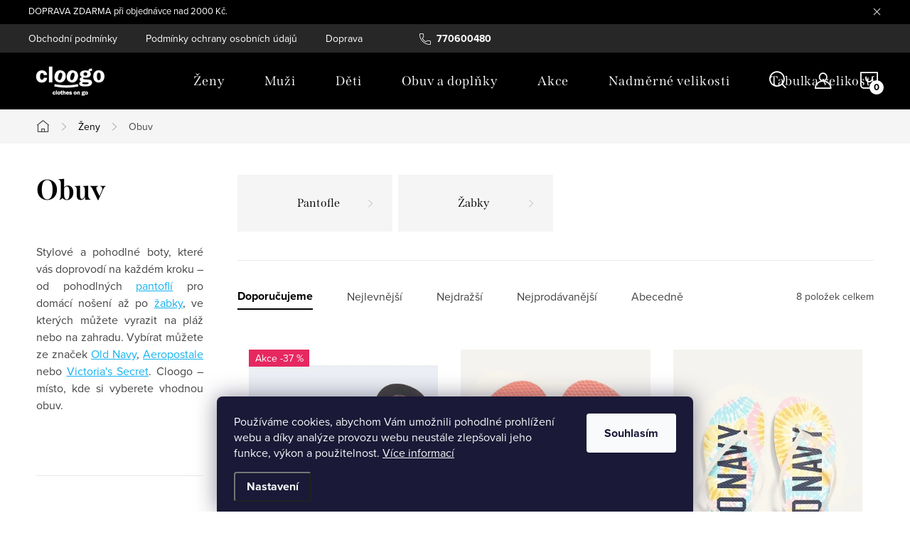

--- FILE ---
content_type: text/html; charset=utf-8
request_url: https://www.cloogo.cz/damska-obuv-2/
body_size: 21218
content:
<!doctype html><html lang="cs" dir="ltr" class="header-background-light external-fonts-loaded"><head><meta charset="utf-8" /><meta name="viewport" content="width=device-width,initial-scale=1" /><title>Dámská obuv – pohodlí a kvalita pro každý den | Cloogo</title><link rel="preconnect" href="https://cdn.myshoptet.com" /><link rel="dns-prefetch" href="https://cdn.myshoptet.com" /><link rel="preload" href="https://cdn.myshoptet.com/prj/dist/master/cms/libs/jquery/jquery-1.11.3.min.js" as="script" /><link href="https://cdn.myshoptet.com/prj/dist/master/cms/templates/frontend_templates/shared/css/font-face/source-sans-3.css" rel="stylesheet"><link href="https://cdn.myshoptet.com/prj/dist/master/cms/templates/frontend_templates/shared/css/font-face/exo-2.css" rel="stylesheet"><script>
dataLayer = [];
dataLayer.push({'shoptet' : {
    "pageId": 1879,
    "pageType": "category",
    "currency": "CZK",
    "currencyInfo": {
        "decimalSeparator": ",",
        "exchangeRate": 1,
        "priceDecimalPlaces": 0,
        "symbol": "K\u010d",
        "symbolLeft": 0,
        "thousandSeparator": " "
    },
    "language": "cs",
    "projectId": 519617,
    "category": {
        "guid": "c8de6088-fcca-11ec-85c7-ecf4bbd5fcf2",
        "path": "D\u00e1msk\u00e9 oble\u010den\u00ed | Obuv",
        "parentCategoryGuid": "c84c5c7e-fcca-11ec-b722-ecf4bbd5fcf2"
    },
    "cartInfo": {
        "id": null,
        "freeShipping": false,
        "freeShippingFrom": 2200,
        "leftToFreeGift": {
            "formattedPrice": "0 K\u010d",
            "priceLeft": 0
        },
        "freeGift": false,
        "leftToFreeShipping": {
            "priceLeft": 2200,
            "dependOnRegion": 0,
            "formattedPrice": "2 200 K\u010d"
        },
        "discountCoupon": [],
        "getNoBillingShippingPrice": {
            "withoutVat": 0,
            "vat": 0,
            "withVat": 0
        },
        "cartItems": [],
        "taxMode": "ORDINARY"
    },
    "cart": [],
    "customer": {
        "priceRatio": 1,
        "priceListId": 1,
        "groupId": null,
        "registered": false,
        "mainAccount": false
    }
}});
dataLayer.push({'cookie_consent' : {
    "marketing": "denied",
    "analytics": "denied"
}});
document.addEventListener('DOMContentLoaded', function() {
    shoptet.consent.onAccept(function(agreements) {
        if (agreements.length == 0) {
            return;
        }
        dataLayer.push({
            'cookie_consent' : {
                'marketing' : (agreements.includes(shoptet.config.cookiesConsentOptPersonalisation)
                    ? 'granted' : 'denied'),
                'analytics': (agreements.includes(shoptet.config.cookiesConsentOptAnalytics)
                    ? 'granted' : 'denied')
            },
            'event': 'cookie_consent'
        });
    });
});
</script>

<!-- Google Tag Manager -->
<script>(function(w,d,s,l,i){w[l]=w[l]||[];w[l].push({'gtm.start':
new Date().getTime(),event:'gtm.js'});var f=d.getElementsByTagName(s)[0],
j=d.createElement(s),dl=l!='dataLayer'?'&l='+l:'';j.async=true;j.src=
'https://www.googletagmanager.com/gtm.js?id='+i+dl;f.parentNode.insertBefore(j,f);
})(window,document,'script','dataLayer','GTM-KQGJKNG');</script>
<!-- End Google Tag Manager -->

<meta property="og:type" content="website"><meta property="og:site_name" content="cloogo.cz"><meta property="og:url" content="https://www.cloogo.cz/damska-obuv-2/"><meta property="og:title" content="Dámská obuv – pohodlí a kvalita pro každý den | Cloogo"><meta name="author" content="CLOOGO"><meta name="web_author" content="Shoptet.cz"><meta name="dcterms.rightsHolder" content="www.cloogo.cz"><meta name="robots" content="index,follow"><meta property="og:image" content="https://www.cloogo.cz/user/categories/orig/boty.png"><meta property="og:description" content="Dokonalé pantofle Victoria's Secret a stylové žabky Old Navy a Aeropostale na Cloogo.cz. Kvalita, pohodlí a styl na jednom místě."><meta name="description" content="Dokonalé pantofle Victoria's Secret a stylové žabky Old Navy a Aeropostale na Cloogo.cz. Kvalita, pohodlí a styl na jednom místě."><meta name="google-site-verification" content="rolJB36-pzeiAHGp5i6lTkrqx2okjIxhGRpcEPJsGGQ"><style>:root {--color-primary: #000000;--color-primary-h: 0;--color-primary-s: 0%;--color-primary-l: 0%;--color-primary-hover: #ED173F;--color-primary-hover-h: 349;--color-primary-hover-s: 86%;--color-primary-hover-l: 51%;--color-secondary: #14b1ef;--color-secondary-h: 197;--color-secondary-s: 87%;--color-secondary-l: 51%;--color-secondary-hover: #00a3df;--color-secondary-hover-h: 196;--color-secondary-hover-s: 100%;--color-secondary-hover-l: 44%;--color-tertiary: #e87e72;--color-tertiary-h: 6;--color-tertiary-s: 72%;--color-tertiary-l: 68%;--color-tertiary-hover: #e86456;--color-tertiary-hover-h: 6;--color-tertiary-hover-s: 76%;--color-tertiary-hover-l: 62%;--color-header-background: #cfcfcf;--template-font: "Source Sans 3";--template-headings-font: "Exo 2";--header-background-url: url("[data-uri]");--cookies-notice-background: #1A1937;--cookies-notice-color: #F8FAFB;--cookies-notice-button-hover: #f5f5f5;--cookies-notice-link-hover: #27263f;--templates-update-management-preview-mode-content: "Náhled aktualizací šablony je aktivní pro váš prohlížeč."}</style>
    <script>var shoptet = shoptet || {};</script>
    <script src="https://cdn.myshoptet.com/prj/dist/master/shop/dist/main-3g-header.js.05f199e7fd2450312de2.js"></script>
<!-- User include --><!-- service 1047(677) html code header -->
<link rel="stylesheet preload" href="https://use.typekit.net/nxv2roq.css">
<link href="https://cdn.myshoptet.com/prj/dist/master/shop/dist/font-shoptet-11.css.62c94c7785ff2cea73b2.css" rel="stylesheet preload">
<link type="text/css" href="https://cdn.myshoptet.com/usr/paxio.myshoptet.com/user/documents/Venus/style.css?v771103" rel="stylesheet preload" media="all" />
<link href="https://cdn.myshoptet.com/usr/paxio.myshoptet.com/user/documents/blank/ikony.css?v23" rel="stylesheet preload">
<link href="https://cdn.myshoptet.com/usr/paxio.myshoptet.com/user/documents/Venus/preklady.css?v15" rel="stylesheet preload">
<link rel="stylesheet preload" href="https://cdn.myshoptet.com/usr/paxio.myshoptet.com/user/documents/Venus/Slider/slick.css" />
<link rel="stylesheet preload" href="https://cdn.myshoptet.com/usr/paxio.myshoptet.com/user/documents/Venus/Slider/slick-theme.css?v3" />
<link rel="stylesheet preload" href="https://cdn.myshoptet.com/usr/paxio.myshoptet.com/user/documents/Venus/Slider/slick-classic.css?v5" />
<meta name="theme-color" content="#000" id="theme-color"/>
<!-- /User include --><link rel="shortcut icon" href="/favicon.ico" type="image/x-icon" /><link rel="canonical" href="https://www.cloogo.cz/damska-obuv-2/" />    <script>
        var _hwq = _hwq || [];
        _hwq.push(['setKey', '19D5D11EFC4B0AB37B67C478C902E3DC']);
        _hwq.push(['setTopPos', '0']);
        _hwq.push(['showWidget', '22']);
        (function() {
            var ho = document.createElement('script');
            ho.src = 'https://cz.im9.cz/direct/i/gjs.php?n=wdgt&sak=19D5D11EFC4B0AB37B67C478C902E3DC';
            var s = document.getElementsByTagName('script')[0]; s.parentNode.insertBefore(ho, s);
        })();
    </script>
<style>/* custom background */@media (min-width: 992px) {body {background-color: #ffffff ;background-position: top center;background-repeat: no-repeat;background-attachment: scroll;}}</style>    <!-- Global site tag (gtag.js) - Google Analytics -->
    <script async src="https://www.googletagmanager.com/gtag/js?id=AW-377695263"></script>
    <script>
        
        window.dataLayer = window.dataLayer || [];
        function gtag(){dataLayer.push(arguments);}
        

                    console.debug('default consent data');

            gtag('consent', 'default', {"ad_storage":"denied","analytics_storage":"denied","ad_user_data":"denied","ad_personalization":"denied","wait_for_update":500});
            dataLayer.push({
                'event': 'default_consent'
            });
        
        gtag('js', new Date());

        
        
                gtag('config', 'AW-377695263', {"allow_enhanced_conversions":true});
        
        
        
        
        
        
        
        
        
        
        
        
        
        
        
        
        
        
        document.addEventListener('DOMContentLoaded', function() {
            if (typeof shoptet.tracking !== 'undefined') {
                for (var id in shoptet.tracking.bannersList) {
                    gtag('event', 'view_promotion', {
                        "send_to": "UA",
                        "promotions": [
                            {
                                "id": shoptet.tracking.bannersList[id].id,
                                "name": shoptet.tracking.bannersList[id].name,
                                "position": shoptet.tracking.bannersList[id].position
                            }
                        ]
                    });
                }
            }

            shoptet.consent.onAccept(function(agreements) {
                if (agreements.length !== 0) {
                    console.debug('gtag consent accept');
                    var gtagConsentPayload =  {
                        'ad_storage': agreements.includes(shoptet.config.cookiesConsentOptPersonalisation)
                            ? 'granted' : 'denied',
                        'analytics_storage': agreements.includes(shoptet.config.cookiesConsentOptAnalytics)
                            ? 'granted' : 'denied',
                                                                                                'ad_user_data': agreements.includes(shoptet.config.cookiesConsentOptPersonalisation)
                            ? 'granted' : 'denied',
                        'ad_personalization': agreements.includes(shoptet.config.cookiesConsentOptPersonalisation)
                            ? 'granted' : 'denied',
                        };
                    console.debug('update consent data', gtagConsentPayload);
                    gtag('consent', 'update', gtagConsentPayload);
                    dataLayer.push(
                        { 'event': 'update_consent' }
                    );
                }
            });
        });
    </script>
</head><body class="desktop id-1879 in-damska-obuv-2 template-11 type-category multiple-columns-body columns-mobile-2 columns-3 blank-mode blank-mode-css ums_forms_redesign--off ums_a11y_category_page--on ums_discussion_rating_forms--off ums_flags_display_unification--on ums_a11y_login--on mobile-header-version-1">
        <div id="fb-root"></div>
        <script>
            window.fbAsyncInit = function() {
                FB.init({
//                    appId            : 'your-app-id',
                    autoLogAppEvents : true,
                    xfbml            : true,
                    version          : 'v19.0'
                });
            };
        </script>
        <script async defer crossorigin="anonymous" src="https://connect.facebook.net/cs_CZ/sdk.js"></script>
<!-- Google Tag Manager (noscript) -->
<noscript><iframe src="https://www.googletagmanager.com/ns.html?id=GTM-KQGJKNG"
height="0" width="0" style="display:none;visibility:hidden"></iframe></noscript>
<!-- End Google Tag Manager (noscript) -->

    <div class="siteCookies siteCookies--bottom siteCookies--dark js-siteCookies" role="dialog" data-testid="cookiesPopup" data-nosnippet>
        <div class="siteCookies__form">
            <div class="siteCookies__content">
                <div class="siteCookies__text">
                    Používáme cookies, abychom Vám umožnili pohodlné prohlížení webu a díky analýze provozu webu neustále zlepšovali jeho funkce, výkon a použitelnost. <a href="https://519617.myshoptet.com/podminky-ochrany-osobnich-udaju/" target="_blank" rel="noopener noreferrer">Více informací</a>
                </div>
                <p class="siteCookies__links">
                    <button class="siteCookies__link js-cookies-settings" aria-label="Nastavení cookies" data-testid="cookiesSettings">Nastavení</button>
                </p>
            </div>
            <div class="siteCookies__buttonWrap">
                                <button class="siteCookies__button js-cookiesConsentSubmit" value="all" aria-label="Přijmout cookies" data-testid="buttonCookiesAccept">Souhlasím</button>
            </div>
        </div>
        <script>
            document.addEventListener("DOMContentLoaded", () => {
                const siteCookies = document.querySelector('.js-siteCookies');
                document.addEventListener("scroll", shoptet.common.throttle(() => {
                    const st = document.documentElement.scrollTop;
                    if (st > 1) {
                        siteCookies.classList.add('siteCookies--scrolled');
                    } else {
                        siteCookies.classList.remove('siteCookies--scrolled');
                    }
                }, 100));
            });
        </script>
    </div>
<a href="#content" class="skip-link sr-only">Přejít na obsah</a><div class="overall-wrapper"><div class="site-msg information"><div class="container"><div class="text">DOPRAVA ZDARMA při objednávce nad 2000 Kč.</div><div class="close js-close-information-msg"></div></div></div><div class="user-action"><div class="container">
    <div class="user-action-in">
                    <div id="login" class="user-action-login popup-widget login-widget" role="dialog" aria-labelledby="loginHeading">
        <div class="popup-widget-inner">
                            <h2 id="loginHeading">Přihlášení k vašemu účtu</h2><div id="customerLogin"><form action="/action/Customer/Login/" method="post" id="formLoginIncluded" class="csrf-enabled formLogin" data-testid="formLogin"><input type="hidden" name="referer" value="" /><div class="form-group"><div class="input-wrapper email js-validated-element-wrapper no-label"><input type="email" name="email" class="form-control" autofocus placeholder="E-mailová adresa (např. jan@novak.cz)" data-testid="inputEmail" autocomplete="email" required /></div></div><div class="form-group"><div class="input-wrapper password js-validated-element-wrapper no-label"><input type="password" name="password" class="form-control" placeholder="Heslo" data-testid="inputPassword" autocomplete="current-password" required /><span class="no-display">Nemůžete vyplnit toto pole</span><input type="text" name="surname" value="" class="no-display" /></div></div><div class="form-group"><div class="login-wrapper"><button type="submit" class="btn btn-secondary btn-text btn-login" data-testid="buttonSubmit">Přihlásit se</button><div class="password-helper"><a href="/registrace/" data-testid="signup" rel="nofollow">Nová registrace</a><a href="/klient/zapomenute-heslo/" rel="nofollow">Zapomenuté heslo</a></div></div></div></form>
</div>                    </div>
    </div>

                            <div id="cart-widget" class="user-action-cart popup-widget cart-widget loader-wrapper" data-testid="popupCartWidget" role="dialog" aria-hidden="true">
    <div class="popup-widget-inner cart-widget-inner place-cart-here">
        <div class="loader-overlay">
            <div class="loader"></div>
        </div>
    </div>

    <div class="cart-widget-button">
        <a href="/kosik/" class="btn btn-conversion" id="continue-order-button" rel="nofollow" data-testid="buttonNextStep">Pokračovat do košíku</a>
    </div>
</div>
            </div>
</div>
</div><div class="top-navigation-bar" data-testid="topNavigationBar">

    <div class="container">

        <div class="top-navigation-contacts">
            <strong>Zákaznická podpora:</strong><a href="tel:770600480" class="project-phone" aria-label="Zavolat na 770600480" data-testid="contactboxPhone"><span>770600480</span></a><a href="mailto:cloogo@cotex.cz" class="project-email" data-testid="contactboxEmail"><span>cloogo@cotex.cz</span></a>        </div>

                            <div class="top-navigation-menu">
                <div class="top-navigation-menu-trigger"></div>
                <ul class="top-navigation-bar-menu">
                                            <li class="top-navigation-menu-item-39">
                            <a href="/obchodni-podminky/">Obchodní podmínky</a>
                        </li>
                                            <li class="top-navigation-menu-item-691">
                            <a href="/podminky-ochrany-osobnich-udaju/">Podmínky ochrany osobních údajů</a>
                        </li>
                                            <li class="top-navigation-menu-item-1696">
                            <a href="/doprava/">Doprava</a>
                        </li>
                                            <li class="top-navigation-menu-item-3996">
                            <a href="/tabulka-velikosti/">Tabulka velikostí</a>
                        </li>
                                            <li class="top-navigation-menu-item-4046">
                            <a href="/blog/">Blog</a>
                        </li>
                                    </ul>
                <ul class="top-navigation-bar-menu-helper"></ul>
            </div>
        
        <div class="top-navigation-tools">
            <div class="responsive-tools">
                <a href="#" class="toggle-window" data-target="search" aria-label="Hledat" data-testid="linkSearchIcon"></a>
                                                            <a href="#" class="toggle-window" data-target="login"></a>
                                                    <a href="#" class="toggle-window" data-target="navigation" aria-label="Menu" data-testid="hamburgerMenu"></a>
            </div>
                        <button class="top-nav-button top-nav-button-login toggle-window" type="button" data-target="login" aria-haspopup="dialog" aria-controls="login" aria-expanded="false" data-testid="signin"><span>Přihlášení</span></button>        </div>

    </div>

</div>
<header id="header"><div class="container navigation-wrapper">
    <div class="header-top">
        <div class="site-name-wrapper">
            <div class="site-name"><a href="/" data-testid="linkWebsiteLogo"><img src="https://cdn.myshoptet.com/usr/www.cloogo.cz/user/logos/cropped-cloogo-header-1.png" alt="CLOOGO" fetchpriority="low" /></a></div>        </div>
        <div class="search" itemscope itemtype="https://schema.org/WebSite">
            <meta itemprop="headline" content="Obuv"/><meta itemprop="url" content="https://www.cloogo.cz"/><meta itemprop="text" content="Dokonalé pantofle Victoria&amp;#039;s Secret a stylové žabky Old Navy a Aeropostale na Cloogo.cz. Kvalita, pohodlí a styl na jednom místě."/>            <form action="/action/ProductSearch/prepareString/" method="post"
    id="formSearchForm" class="search-form compact-form js-search-main"
    itemprop="potentialAction" itemscope itemtype="https://schema.org/SearchAction" data-testid="searchForm">
    <fieldset>
        <meta itemprop="target"
            content="https://www.cloogo.cz/vyhledavani/?string={string}"/>
        <input type="hidden" name="language" value="cs"/>
        
            
<input
    type="search"
    name="string"
        class="query-input form-control search-input js-search-input"
    placeholder="Napište, co hledáte"
    autocomplete="off"
    required
    itemprop="query-input"
    aria-label="Vyhledávání"
    data-testid="searchInput"
>
            <button type="submit" class="btn btn-default" data-testid="searchBtn">Hledat</button>
        
    </fieldset>
</form>
        </div>
        <div class="navigation-buttons">
                
    <a href="/kosik/" class="btn btn-icon toggle-window cart-count" data-target="cart" data-hover="true" data-redirect="true" data-testid="headerCart" rel="nofollow" aria-haspopup="dialog" aria-expanded="false" aria-controls="cart-widget">
        
                <span class="sr-only">Nákupní košík</span>
        
            <span class="cart-price visible-lg-inline-block" data-testid="headerCartPrice">
                                    Prázdný košík                            </span>
        
    
            </a>
        </div>
    </div>
    <nav id="navigation" aria-label="Hlavní menu" data-collapsible="true"><div class="navigation-in menu"><ul class="menu-level-1" role="menubar" data-testid="headerMenuItems"><li class="menu-item-1831" role="none"><a href="/damske-obleceni-a-doplnky/" data-testid="headerMenuItem" role="menuitem" aria-expanded="false"><b>Ženy</b></a></li>
<li class="menu-item-1927" role="none"><a href="/panske-obleceni/" data-testid="headerMenuItem" role="menuitem" aria-expanded="false"><b>Muži</b></a></li>
<li class="menu-item-1810" role="none"><a href="/detske-obleceni/" data-testid="headerMenuItem" role="menuitem" aria-expanded="false"><b>Děti</b></a></li>
<li class="menu-item-2182" role="none"><a href="/obuv-a-doplnky/" data-testid="headerMenuItem" role="menuitem" aria-expanded="false"><b>Obuv a doplňky</b></a></li>
<li class="menu-item-1342" role="none"><a href="/akce/" data-testid="headerMenuItem" role="menuitem" aria-expanded="false"><b>Akce</b></a></li>
<li class="menu-item-1795" role="none"><a href="/damske-a-panske-nadmerne-velikosti-obleceni/" data-testid="headerMenuItem" role="menuitem" aria-expanded="false"><b>Nadměrné velikosti</b></a></li>
<li class="menu-item-3996" role="none"><a href="/tabulka-velikosti/" data-testid="headerMenuItem" role="menuitem" aria-expanded="false"><b>Tabulka velikostí</b></a></li>
<li class="menu-item-4046" role="none"><a href="/blog/" data-testid="headerMenuItem" role="menuitem" aria-expanded="false"><b>Blog</b></a></li>
<li class="ext" id="nav-manufacturers" role="none"><a href="https://www.cloogo.cz/znacka/" data-testid="brandsText" role="menuitem"><b>Značky</b><span class="submenu-arrow"></span></a><ul class="menu-level-2 expanded" role="menu"><li role="none"><a href="/znacka/aeropostale/" data-testid="brandName" role="menuitem"><span>Aeropostale</span></a></li><li role="none"><a href="/znacka/calvin-klein/" data-testid="brandName" role="menuitem"><span>Calvin Klein</span></a></li><li role="none"><a href="/znacka/carter-s/" data-testid="brandName" role="menuitem"><span>Carter&#039;s</span></a></li><li role="none"><a href="/znacka/fruit-of-the-loom/" data-testid="brandName" role="menuitem"><span>Fruit Of The Loom</span></a></li><li role="none"><a href="/znacka/gap/" data-testid="brandName" role="menuitem"><span>Gap</span></a></li><li role="none"><a href="/znacka/gymboree/" data-testid="brandName" role="menuitem"><span>Gymboree</span></a></li><li role="none"><a href="/znacka/hollister/" data-testid="brandName" role="menuitem"><span>Hollister</span></a></li><li role="none"><a href="/znacka/children-s-place/" data-testid="brandName" role="menuitem"><span>Children&#039;s Place</span></a></li><li role="none"><a href="/znacka/izod/" data-testid="brandName" role="menuitem"><span>Izod</span></a></li><li role="none"><a href="/znacka/nautica/" data-testid="brandName" role="menuitem"><span>Nautica</span></a></li><li role="none"><a href="/znacka/old-navy/" data-testid="brandName" role="menuitem"><span>Old Navy</span></a></li><li role="none"><a href="/znacka/oshkosh/" data-testid="brandName" role="menuitem"><span>OshKosh B&#039;Gosh</span></a></li><li role="none"><a href="/znacka/star-wars/" data-testid="brandName" role="menuitem"><span>Star Wars</span></a></li><li role="none"><a href="/znacka/tommy-hilfiger/" data-testid="brandName" role="menuitem"><span>Tommy Hilfiger</span></a></li><li role="none"><a href="/znacka/van-heusen/" data-testid="brandName" role="menuitem"><span>Van Heusen</span></a></li><li role="none"><a href="/znacka/victoria-s-secret/" data-testid="brandName" role="menuitem"><span>Victoria&#039;s Secret</span></a></li></ul>
</li></ul>
    <ul class="navigationActions" role="menu">
                            <li role="none">
                                    <a href="/login/?backTo=%2Fdamska-obuv-2%2F" rel="nofollow" data-testid="signin" role="menuitem"><span>Přihlášení</span></a>
                            </li>
                        </ul>
</div><span class="navigation-close"></span></nav><div class="menu-helper" data-testid="hamburgerMenu"><span>Více</span></div>
</div></header><!-- / header -->


                    <div class="container breadcrumbs-wrapper">
            <div class="breadcrumbs navigation-home-icon-wrapper" itemscope itemtype="https://schema.org/BreadcrumbList">
                                                                            <span id="navigation-first" data-basetitle="CLOOGO" itemprop="itemListElement" itemscope itemtype="https://schema.org/ListItem">
                <a href="/" itemprop="item" class="navigation-home-icon"><span class="sr-only" itemprop="name">Domů</span></a>
                <span class="navigation-bullet">/</span>
                <meta itemprop="position" content="1" />
            </span>
                                <span id="navigation-1" itemprop="itemListElement" itemscope itemtype="https://schema.org/ListItem">
                <a href="/damske-obleceni-a-doplnky/" itemprop="item" data-testid="breadcrumbsSecondLevel"><span itemprop="name">Ženy</span></a>
                <span class="navigation-bullet">/</span>
                <meta itemprop="position" content="2" />
            </span>
                                            <span id="navigation-2" itemprop="itemListElement" itemscope itemtype="https://schema.org/ListItem" data-testid="breadcrumbsLastLevel">
                <meta itemprop="item" content="https://www.cloogo.cz/damska-obuv-2/" />
                <meta itemprop="position" content="3" />
                <span itemprop="name" data-title="Obuv">Obuv</span>
            </span>
            </div>
        </div>
    
<div id="content-wrapper" class="container content-wrapper">
    
    <div class="content-wrapper-in">
                                                <aside class="sidebar sidebar-left"  data-testid="sidebarMenu">
                                                                        <div class="sidebar-inner visible">
                                <h1 class="h1 category-title">Obuv</h1>
                                    <div class="category-perex">
        <p style="text-align: justify;">Stylové a pohodlné boty, které vás doprovodí na každém kroku – od pohodlných <a href="/damske-pantofle/">pantoflí</a> pro domácí nošení až po <a href="/damske-zabky/">žabky</a>, ve kterých můžete vyrazit na pláž nebo na zahradu. Vybírat můžete ze značek <a href="/damska-obuv-2:old-navy/">Old Navy</a>, <a href="/damska-obuv-2:aeropostale/">Aeropostale</a> nebo <a href="/damska-obuv-2:victoria-s-secret/">Victoria's Secret</a>.&nbsp;<span>Cloogo – místo, kde si vyberete vhodnou obuv.</span></p>
    </div>
                            </div>
                                                                            <div class="sidebar-inner">
                                                                                                        <div class="box box-bg-variant box-categories"></div>
                                                                                                            <div class="box box-bg-default box-sm box-filters"><div id="filters-default-position" data-filters-default-position="left"></div><div class="filters-wrapper"><div id="filters" class="filters visible"><div class="slider-wrapper"><h4><span>Cena</span></h4><div class="slider-header"><span class="from"><span id="min">180</span> Kč</span><span class="to"><span id="max">240</span> Kč</span></div><div class="slider-content"><div id="slider" class="param-price-filter"></div></div><span id="currencyExchangeRate" class="no-display">1</span><span id="categoryMinValue" class="no-display">180</span><span id="categoryMaxValue" class="no-display">240</span></div><form action="/action/ProductsListing/setPriceFilter/" method="post" id="price-filter-form"><fieldset id="price-filter"><input type="hidden" value="180" name="priceMin" id="price-value-min" /><input type="hidden" value="240" name="priceMax" id="price-value-max" /><input type="hidden" name="referer" value="/damska-obuv-2/" /></fieldset></form><div class="filter-sections"><div class="filter-section filter-section-boolean"><div class="param-filter-top"><form action="/action/ProductsListing/setStockFilter/" method="post"><fieldset><div><input type="checkbox" value="1" name="stock" id="stock" data-url="https://www.cloogo.cz/damska-obuv-2/?stock=1" data-filter-id="1" data-filter-code="stock"  autocomplete="off" /><label for="stock" class="filter-label">Na skladě <span class="filter-count">8</span></label></div><input type="hidden" name="referer" value="/damska-obuv-2/" /></fieldset></form></div></div><div id="category-filter-hover" class="visible"><div id="manufacturer-filter" class="filter-section filter-section-manufacturer"><h4><span>Značky</span></h4><form action="/action/productsListing/setManufacturerFilter/" method="post"><fieldset><div><input data-url="https://www.cloogo.cz/damska-obuv-2:aeropostale/" data-filter-id="aeropostale" data-filter-code="manufacturerId" type="checkbox" name="manufacturerId[]" id="manufacturerId[]aeropostale" value="aeropostale" autocomplete="off" /><label for="manufacturerId[]aeropostale" class="filter-label">Aeropostale&nbsp;<span class="filter-count">1</span></label></div><div><input data-url="https://www.cloogo.cz/damska-obuv-2:old-navy/" data-filter-id="old-navy" data-filter-code="manufacturerId" type="checkbox" name="manufacturerId[]" id="manufacturerId[]old-navy" value="old-navy" autocomplete="off" /><label for="manufacturerId[]old-navy" class="filter-label">Old Navy&nbsp;<span class="filter-count">6</span></label></div><input type="hidden" name="referer" value="/damska-obuv-2/" /></fieldset></form></div><div class="filter-section filter-section-parametric filter-section-parametric-id-4"><h4><span>Barva</span></h4><form method="post"><fieldset><div class="advanced-filters-wrapper"></div><div><input data-url="https://www.cloogo.cz/damska-obuv-2/?pv4=1" data-filter-id="4" data-filter-code="pv" type="checkbox" name="pv[]" id="pv[]1" value="Bílá"  autocomplete="off" /><label for="pv[]1" class="filter-label ">Bílá <span class="filter-count">1</span></label></div><div><input data-url="https://www.cloogo.cz/damska-obuv-2/?pv4=82" data-filter-id="4" data-filter-code="pv" type="checkbox" name="pv[]" id="pv[]82" value="Multicolor"  autocomplete="off" /><label for="pv[]82" class="filter-label ">Multicolor <span class="filter-count">3</span></label></div><div><input data-url="https://www.cloogo.cz/damska-obuv-2/?pv4=124" data-filter-id="4" data-filter-code="pv" type="checkbox" name="pv[]" id="pv[]124" value="Černá"  autocomplete="off" /><label for="pv[]124" class="filter-label ">Černá <span class="filter-count">2</span></label></div><div><input data-url="https://www.cloogo.cz/damska-obuv-2/?pv4=226" data-filter-id="4" data-filter-code="pv" type="checkbox" name="pv[]" id="pv[]226" value="Oranžová"  autocomplete="off" /><label for="pv[]226" class="filter-label ">Oranžová <span class="filter-count">1</span></label></div><div><input data-url="https://www.cloogo.cz/damska-obuv-2/?pv4=343" data-filter-id="4" data-filter-code="pv" type="checkbox" name="pv[]" id="pv[]343" value="Army"  autocomplete="off" /><label for="pv[]343" class="filter-label ">Army <span class="filter-count">1</span></label></div><input type="hidden" name="referer" value="/damska-obuv-2/" /></fieldset></form></div><div class="filter-section filter-section-parametric filter-section-parametric-id-5"><h4><span>Velikost</span></h4><form method="post"><fieldset><div class="advanced-filters-wrapper"></div><div><input data-url="https://www.cloogo.cz/damska-obuv-2/?pv5=3842" data-filter-id="5" data-filter-code="pv" type="checkbox" name="pv[]" id="pv[]3842" value="29-30.5"  autocomplete="off" /><label for="pv[]3842" class="filter-label ">29-30.5 <span class="filter-count">1</span></label></div><div><input data-url="https://www.cloogo.cz/damska-obuv-2/?pv5=3839" data-filter-id="5" data-filter-code="pv" type="checkbox" name="pv[]" id="pv[]3839" value="31"  autocomplete="off" /><label for="pv[]3839" class="filter-label ">31 <span class="filter-count">1</span></label></div><div><input data-url="https://www.cloogo.cz/damska-obuv-2/?pv5=3833" data-filter-id="5" data-filter-code="pv" type="checkbox" name="pv[]" id="pv[]3833" value="34"  autocomplete="off" /><label for="pv[]3833" class="filter-label ">34 <span class="filter-count">3</span></label></div><div><input data-url="https://www.cloogo.cz/damska-obuv-2/?pv5=3827" data-filter-id="5" data-filter-code="pv" type="checkbox" name="pv[]" id="pv[]3827" value="34-35"  autocomplete="off" /><label for="pv[]3827" class="filter-label ">34-35 <span class="filter-count">1</span></label></div><div><input data-url="https://www.cloogo.cz/damska-obuv-2/?pv5=3830" data-filter-id="5" data-filter-code="pv" type="checkbox" name="pv[]" id="pv[]3830" value="36.5-38"  autocomplete="off" /><label for="pv[]3830" class="filter-label ">36.5-38 <span class="filter-count">1</span></label></div><div><input data-url="https://www.cloogo.cz/damska-obuv-2/?pv5=3836" data-filter-id="5" data-filter-code="pv" type="checkbox" name="pv[]" id="pv[]3836" value="37"  autocomplete="off" /><label for="pv[]3836" class="filter-label ">37 <span class="filter-count">3</span></label></div><div><input data-url="https://www.cloogo.cz/damska-obuv-2/?pv5=8" data-filter-id="5" data-filter-code="pv" type="checkbox" name="pv[]" id="pv[]8" value="38"  autocomplete="off" /><label for="pv[]8" class="filter-label ">38 <span class="filter-count">3</span></label></div><div><input data-url="https://www.cloogo.cz/damska-obuv-2/?pv5=9" data-filter-id="5" data-filter-code="pv" type="checkbox" name="pv[]" id="pv[]9" value="39"  autocomplete="off" /><label for="pv[]9" class="filter-label ">39 <span class="filter-count">6</span></label></div><div><input data-url="https://www.cloogo.cz/damska-obuv-2/?pv5=3821" data-filter-id="5" data-filter-code="pv" type="checkbox" name="pv[]" id="pv[]3821" value="40.5"  autocomplete="off" /><label for="pv[]3821" class="filter-label ">40.5 <span class="filter-count">2</span></label></div><div><input data-url="https://www.cloogo.cz/damska-obuv-2/?pv5=12" data-filter-id="5" data-filter-code="pv" type="checkbox" name="pv[]" id="pv[]12" value="42"  autocomplete="off" /><label for="pv[]12" class="filter-label ">42 <span class="filter-count">1</span></label></div><div><input data-url="https://www.cloogo.cz/damska-obuv-2/?pv5=3818" data-filter-id="5" data-filter-code="pv" type="checkbox" name="pv[]" id="pv[]3818" value="43"  autocomplete="off" /><label for="pv[]3818" class="filter-label ">43 <span class="filter-count">2</span></label></div><div><input data-url="https://www.cloogo.cz/damska-obuv-2/?pv5=3824" data-filter-id="5" data-filter-code="pv" type="checkbox" name="pv[]" id="pv[]3824" value="43-44.5"  autocomplete="off" /><label for="pv[]3824" class="filter-label ">43-44.5 <span class="filter-count">1</span></label></div><div><input data-url="https://www.cloogo.cz/damska-obuv-2/?pv5=3845" data-filter-id="5" data-filter-code="pv" type="checkbox" name="pv[]" id="pv[]3845" value="44.5"  autocomplete="off" /><label for="pv[]3845" class="filter-label ">44.5 <span class="filter-count">1</span></label></div><input type="hidden" name="referer" value="/damska-obuv-2/" /></fieldset></form></div><div class="filter-section filter-section-count"><div class="filter-total-count">        Položek k zobrazení: <strong>8</strong>
    </div>
</div>

</div></div></div></div></div>
                                                                                                            <div class="box box-bg-variant box-sm box-onlinePayments"><h4><span>Přijímáme online platby</span></h4>
<p class="text-center">
    <img src="data:image/svg+xml,%3Csvg%20width%3D%22148%22%20height%3D%2234%22%20xmlns%3D%22http%3A%2F%2Fwww.w3.org%2F2000%2Fsvg%22%3E%3C%2Fsvg%3E" alt="Loga kreditních karet" width="148" height="34"  data-src="https://cdn.myshoptet.com/prj/dist/master/cms/img/common/payment_logos/payments.png" fetchpriority="low" />
</p>
</div>
                                                                                                            <div class="box box-bg-default box-sm box-topProducts">        <div class="top-products-wrapper js-top10" >
        <h4><span>Top 10 produktů</span></h4>
        <ol class="top-products">
                            <li>
                                        <a href="/victoria-s-secret-damske-kalhotky-vysivane-brazilky-midnight-affair-embroidery-brazilian-panty/" class="top-products-content">
                        <span class="top-products-name">  VICTORIA&#039;S SECRET Dámské kalhotky brazilky Midnight Affair Embroidery Brazilian Panty</span>
                        
                                                        <strong>
                                319 Kč
                                    

                            </strong>
                                                    
                    </a>
                </li>
                            <li>
                                        <a href="/tommy-hilfiger-panske-boxerky-sada-3-kusu-cotton-classics-slim-fit-boxer-3-pack/" class="top-products-content">
                        <span class="top-products-name">  TOMMY HILFIGER Pánské trenky sada 3 kusů Cotton Classics Slim Fit Boxer 3-Pack</span>
                        
                                                        <strong>
                                545 Kč
                                    

                            </strong>
                                                    
                    </a>
                </li>
                            <li>
                                        <a href="/tommy-hilfiger-damske-bokove-kalhotky-sada-5-kusu-heart-hipster-2/" class="top-products-content">
                        <span class="top-products-name">  TOMMY HILFIGER Dámské bokové kalhotky sada 5 kusů Heart Hipster</span>
                        
                                                        <strong>
                                846 Kč
                                    

                            </strong>
                                                    
                    </a>
                </li>
                            <li>
                                        <a href="/calvin-klein--damske-moderni-bavlnene-elasticke-tanga-sada-7-kusu--calvin-klein-1996-cotton-stretch-7-pack-modern-thong-multicolor/" class="top-products-content">
                        <span class="top-products-name">  CALVIN KLEIN Dámská bavlněná elastická tanga sada 7 kusů 1996 Cotton Stretch 7-Pack Modern Thong multicolor</span>
                        
                                                        <strong>
                                1 359 Kč
                                    

                            </strong>
                                                    
                    </a>
                </li>
                            <li>
                                        <a href="/tommy-hilfiger-damska-podprsenka-heather-gray/" class="top-products-content">
                        <span class="top-products-name">  TOMMY HILFIGER Dámská podprsenka Heather Grey</span>
                        
                                                        <strong>
                                617 Kč
                                    

                            </strong>
                                                    
                    </a>
                </li>
                            <li>
                                        <a href="/tommy-hilfiger--damske-tricko-s-vystrihem-do-v-v-neck-favorite-t-shirt-ruzova/" class="top-products-content">
                        <span class="top-products-name">  TOMMY HILFIGER Dámské tričko s krátkým rukávem s výstřihem do V V-Neck Favorite T-Shirt Růžová</span>
                        
                                                        <strong>
                                584 Kč
                                    

                            </strong>
                                                    
                    </a>
                </li>
                            <li>
                                        <a href="/old-navy-damsky-batikovany-top/" class="top-products-content">
                        <span class="top-products-name">  OLD NAVY Dámský batikovaný top</span>
                        
                                                        <strong>
                                206 Kč
                                    

                            </strong>
                                                    
                    </a>
                </li>
                            <li>
                                        <a href="/old-navy-funkcni-tricko-s-dlouhym-rukavem-active/" class="top-products-content">
                        <span class="top-products-name">  OLD NAVY Funkční tričko s dlouhým rukávem Active</span>
                        
                                                        <strong>
                                339 Kč
                                    

                            </strong>
                                                    
                    </a>
                </li>
                            <li>
                                        <a href="/tommy-hilfiger-damska-penezenka-th-logo-zip-wallet/" class="top-products-content">
                        <span class="top-products-name">  TOMMY HILFIGER Dámská peněženka TH Logo Zip Wallet</span>
                        
                                                        <strong>
                                1 041 Kč
                                    

                            </strong>
                                                    
                    </a>
                </li>
                            <li>
                                        <a href="/old-navy-damske-tricko-s-kratkym-rukavem-valentyn-radiate-love/" class="top-products-content">
                        <span class="top-products-name">  OLD NAVY Dámské tričko s krátkým rukávem Valentýn Radiate Love</span>
                        
                                                        <strong>
                                339 Kč
                                    

                            </strong>
                                                    
                    </a>
                </li>
                    </ol>
    </div>
</div>
                                                                    </div>
                                                            </aside>
                            <main id="content" class="content narrow">
                            <div class="category-top">
                    
                                
            <ul class="subcategories with-image">
                                                <li class="col-xs-6 col-sm-6 col-lg-3 col-xl-3">
                        <a href="/damske-pantofle/">
                                                                                                                                                                <span class="image">
                                    <img src="data:image/svg+xml,%3Csvg%20width%3D%22140%22%20height%3D%22100%22%20xmlns%3D%22http%3A%2F%2Fwww.w3.org%2F2000%2Fsvg%22%3E%3C%2Fsvg%3E" alt="" width="140" height="100"  data-src="https://cdn.myshoptet.com/usr/www.cloogo.cz/user/categories/thumb/pantofle_kategorie.jpg" fetchpriority="low" />
                                </span>
                            
                            <span class="text">
                                Pantofle
                            </span>
                        </a>
                    </li>
                                    <li class="col-xs-6 col-sm-6 col-lg-3 col-xl-3">
                        <a href="/damske-zabky/">
                                                                                                                                                                <span class="image">
                                    <img src="data:image/svg+xml,%3Csvg%20width%3D%22140%22%20height%3D%22100%22%20xmlns%3D%22http%3A%2F%2Fwww.w3.org%2F2000%2Fsvg%22%3E%3C%2Fsvg%3E" alt="" width="140" height="100"  data-src="https://cdn.myshoptet.com/usr/www.cloogo.cz/user/categories/thumb/d-u-f-ff-c-pe-1798_1.png" fetchpriority="low" />
                                </span>
                            
                            <span class="text">
                                Žabky
                            </span>
                        </a>
                    </li>
                            
                    </ul>
        </div>
<div class="category-content-wrapper">
                                        <div id="category-header" class="category-header">
    <div class="listSorting js-listSorting">
        <h2 class="sr-only" id="listSortingHeading">Řazení produktů</h2>
        <ul class="listSorting__controls" aria-labelledby="listSortingHeading">
                                            <li>
                    <button
                        type="button"
                        id="listSortingControl--date"
                        class="listSorting__control listSorting__control--current"
                        data-sort="-date"
                        data-url="https://www.cloogo.cz/damska-obuv-2/?order=-date"
                        aria-label="Doporučujeme - Aktuálně nastavené řazení" aria-disabled="true">
                        Doporučujeme
                    </button>
                </li>
                                            <li>
                    <button
                        type="button"
                        id="listSortingControl-price"
                        class="listSorting__control"
                        data-sort="price"
                        data-url="https://www.cloogo.cz/damska-obuv-2/?order=price"
                        >
                        Nejlevnější
                    </button>
                </li>
                                            <li>
                    <button
                        type="button"
                        id="listSortingControl--price"
                        class="listSorting__control"
                        data-sort="-price"
                        data-url="https://www.cloogo.cz/damska-obuv-2/?order=-price"
                        >
                        Nejdražší
                    </button>
                </li>
                                            <li>
                    <button
                        type="button"
                        id="listSortingControl-bestseller"
                        class="listSorting__control"
                        data-sort="bestseller"
                        data-url="https://www.cloogo.cz/damska-obuv-2/?order=bestseller"
                        >
                        Nejprodávanější
                    </button>
                </li>
                                            <li>
                    <button
                        type="button"
                        id="listSortingControl-name"
                        class="listSorting__control"
                        data-sort="name"
                        data-url="https://www.cloogo.cz/damska-obuv-2/?order=name"
                        >
                        Abecedně
                    </button>
                </li>
                    </ul>
    </div>

            <div class="listItemsTotal">
            <strong>8</strong> položek celkem        </div>
    </div>
                            <div id="filters-wrapper"></div>
        
        <h2 id="productsListHeading" class="sr-only" tabindex="-1">Výpis produktů</h2>

        <div id="products" class="products products-page products-block" data-testid="productCards">
                            
        
                                                                        <div class="product">
    <div class="p" data-micro="product" data-micro-product-id="19754" data-micro-identifier="5027f092-66f8-11ef-9a5a-d2e85924eecc" data-testid="productItem">
                    <a href="/aeropostale-damske-trpytive-zabky/" class="image">
                <img src="https://cdn.myshoptet.com/usr/www.cloogo.cz/user/shop/detail/19754_73138224-001-main.jpg?688986b3
" alt="73138224 001 main" data-micro-image="https://cdn.myshoptet.com/usr/www.cloogo.cz/user/shop/big/19754_73138224-001-main.jpg?688986b3" width="423" height="564"  fetchpriority="high" />
                                    <meta id="ogImage" property="og:image" content="https://cdn.myshoptet.com/usr/www.cloogo.cz/user/shop/big/19754_73138224-001-main.jpg?688986b3" />
                                                                                                                                    
    

    

    <div class="flags flags-extra">
      
                
                                                                              
            <span class="flag flag-discount">
                                                                                                            <span class="price-standard"><span>290 Kč</span></span>
                                                                                                                                                <span class="price-save">&ndash;37 %</span>
                                    </span>
              </div>

            </a>
        
        <div class="p-in">

            <div class="p-in-in">
                <a href="/aeropostale-damske-trpytive-zabky/" class="name" data-micro="url">
                    <span data-micro="name" data-testid="productCardName">
                          AEROPOSTALE Dámské třpytivé žabky Glitter Strap Flip-Flop                    </span>
                </a>
                
            <div class="ratings-wrapper">
            
                        <div class="availability">
            <span style="color:#009901">
                Skladem            </span>
                                                            </div>
            </div>
    
                            </div>

            <div class="p-bottom single-button">
                
                <div data-micro="offer"
    data-micro-price="180.00"
    data-micro-price-currency="CZK"
            data-micro-availability="https://schema.org/InStock"
    >
                    <div class="prices">
                                                                                
                                                        
                        
                        
                        
            <div class="price price-final" data-testid="productCardPrice">
        <strong>
                                        180 Kč
                    </strong>
            

        
    </div>


                        

                    </div>

                    

                                            <div class="p-tools">
                                                                                    
    
                                                                                            <a href="/aeropostale-damske-trpytive-zabky/" class="btn btn-primary" aria-hidden="true" tabindex="-1">Detail</a>
                                                    </div>
                    
                                                        

                </div>

            </div>

        </div>

        
        <div class="widget-parameter-wrapper" data-parameter-name="Velikost" data-parameter-id="5" data-parameter-single="false">
        <ul class="widget-parameter-list">
                            <li class="widget-parameter-value">
                    <a href="/aeropostale-damske-trpytive-zabky/?parameterValueId=9" data-value-id="9" title="Velikost: 39">39</a>
                </li>
                    </ul>
        <div class="widget-parameter-more">
            <span>+ další</span>
        </div>
    </div>


                    <span class="no-display" data-micro="sku">AE93010125_7313-N</span>
    
    </div>
</div>
                                                    <div class="product">
    <div class="p" data-micro="product" data-micro-product-id="19578" data-micro-identifier="265d4194-5029-11ef-87c9-d2e85924eecc" data-testid="productItem">
                    <a href="/damske-a-divci-zabky-old-navy-2/" class="image">
                <img src="https://cdn.myshoptet.com/usr/www.cloogo.cz/user/shop/detail/19578_old-navy-damske-a-divci-zabky-pastelove-barvy-coloured-flip-flops-coral--barva-oranzova--velikost-36-5-38-stelka-23-24cm-.png?688986b2
" alt="OLD NAVY Dámské a dívčí žabky pastelové barvy Coloured Flip-Flops Coral (Barva Oranžová, Velikost 36.5-38,stélka 23-24cm)" data-micro-image="https://cdn.myshoptet.com/usr/www.cloogo.cz/user/shop/big/19578_old-navy-damske-a-divci-zabky-pastelove-barvy-coloured-flip-flops-coral--barva-oranzova--velikost-36-5-38-stelka-23-24cm-.png?688986b2" width="423" height="564"  fetchpriority="low" />
                                                                                                                                    
    

    


            </a>
        
        <div class="p-in">

            <div class="p-in-in">
                <a href="/damske-a-divci-zabky-old-navy-2/" class="name" data-micro="url">
                    <span data-micro="name" data-testid="productCardName">
                          OLD NAVY Dámské a dívčí žabky pastelové barvy Coloured Flip-Flops Coral                    </span>
                </a>
                
            <div class="ratings-wrapper">
            
                        <div class="availability">
            <span style="color:#009901">
                Skladem            </span>
                                                            </div>
            </div>
    
                            </div>

            <div class="p-bottom single-button">
                
                <div data-micro="offer"
    data-micro-price="190.00"
    data-micro-price-currency="CZK"
            data-micro-availability="https://schema.org/InStock"
    >
                    <div class="prices">
                                                                                
                        
                        
                        
            <div class="price price-final" data-testid="productCardPrice">
        <strong>
                                        190 Kč
                    </strong>
            

        
    </div>


                        

                    </div>

                    

                                            <div class="p-tools">
                                                                                    
    
                                                                                            <a href="/damske-a-divci-zabky-old-navy-2/" class="btn btn-primary" aria-hidden="true" tabindex="-1">Detail</a>
                                                    </div>
                    
                                                        

                </div>

            </div>

        </div>

        
        <div class="widget-parameter-wrapper" data-parameter-name="Velikost" data-parameter-id="5" data-parameter-single="false">
        <ul class="widget-parameter-list">
                            <li class="widget-parameter-value">
                    <a href="/damske-a-divci-zabky-old-navy-2/?parameterValueId=3827" data-value-id="3827" title="Velikost: 34-35">34-35</a>
                </li>
                            <li class="widget-parameter-value">
                    <a href="/damske-a-divci-zabky-old-navy-2/?parameterValueId=3830" data-value-id="3830" title="Velikost: 36.5-38">36.5-38</a>
                </li>
                    </ul>
        <div class="widget-parameter-more">
            <span>+ další</span>
        </div>
    </div>


                    <span class="no-display" data-micro="sku">ON6891340020034-N</span>
    
    </div>
</div>
                                                    <div class="product">
    <div class="p" data-micro="product" data-micro-product-id="18325" data-micro-identifier="82ac0f4a-027c-11ed-bf71-246e96436f44" data-testid="productItem">
                    <a href="/damske-a-divci-zabky-old-navy/" class="image">
                <img src="https://cdn.myshoptet.com/usr/www.cloogo.cz/user/shop/detail/18325-1_divci-zabky-old-navy.jpg?688986a1
" alt="dívčí žabky old navy" data-shp-lazy="true" data-micro-image="https://cdn.myshoptet.com/usr/www.cloogo.cz/user/shop/big/18325-1_divci-zabky-old-navy.jpg?688986a1" width="423" height="564"  fetchpriority="low" />
                                                                                                                                    
    

    


            </a>
        
        <div class="p-in">

            <div class="p-in-in">
                <a href="/damske-a-divci-zabky-old-navy/" class="name" data-micro="url">
                    <span data-micro="name" data-testid="productCardName">
                          OLD NAVY Dámské a dívčí žabky s duhou Printed Flip-Flop Groovy Tie-Dye                    </span>
                </a>
                
            <div class="ratings-wrapper">
            
                        <div class="availability">
            <span style="color:#009901">
                Skladem            </span>
                                                            </div>
            </div>
    
                            </div>

            <div class="p-bottom single-button">
                
                <div data-micro="offer"
    data-micro-price="190.00"
    data-micro-price-currency="CZK"
            data-micro-availability="https://schema.org/InStock"
    >
                    <div class="prices">
                                                                                
                        
                        
                        
            <div class="price price-final" data-testid="productCardPrice">
        <strong>
                                        190 Kč
                    </strong>
            

        
    </div>


                        

                    </div>

                    

                                            <div class="p-tools">
                                                                                    
    
                                                                                            <a href="/damske-a-divci-zabky-old-navy/" class="btn btn-primary" aria-hidden="true" tabindex="-1">Detail</a>
                                                    </div>
                    
                                                        

                </div>

            </div>

        </div>

        
        <div class="widget-parameter-wrapper" data-parameter-name="Velikost" data-parameter-id="5" data-parameter-single="false">
        <ul class="widget-parameter-list">
                            <li class="widget-parameter-value">
                    <a href="/damske-a-divci-zabky-old-navy/?parameterValueId=3842" data-value-id="3842" title="Velikost: 29-30.5">29-30.5</a>
                </li>
                            <li class="widget-parameter-value">
                    <a href="/damske-a-divci-zabky-old-navy/?parameterValueId=8" data-value-id="8" title="Velikost: 38">38</a>
                </li>
                            <li class="widget-parameter-value">
                    <a href="/damske-a-divci-zabky-old-navy/?parameterValueId=9" data-value-id="9" title="Velikost: 39">39</a>
                </li>
                            <li class="widget-parameter-value">
                    <a href="/damske-a-divci-zabky-old-navy/?parameterValueId=3821" data-value-id="3821" title="Velikost: 40.5">40.5</a>
                </li>
                            <li class="widget-parameter-value">
                    <a href="/damske-a-divci-zabky-old-navy/?parameterValueId=3818" data-value-id="3818" title="Velikost: 43">43</a>
                </li>
                            <li class="widget-parameter-value">
                    <a href="/damske-a-divci-zabky-old-navy/?parameterValueId=3845" data-value-id="3845" title="Velikost: 44.5">44.5</a>
                </li>
                    </ul>
        <div class="widget-parameter-more">
            <span>+ další</span>
        </div>
    </div>


                    <span class="no-display" data-micro="sku">ON67640301_7309-N</span>
    
    </div>
</div>
                                                    <div class="product">
    <div class="p" data-micro="product" data-micro-product-id="18304" data-micro-identifier="822bbcb4-027c-11ed-a964-246e96436f44" data-testid="productItem">
                    <a href="/damske-a-panske-army-zabky-old-navy/" class="image">
                <img src="data:image/svg+xml,%3Csvg%20width%3D%22423%22%20height%3D%22564%22%20xmlns%3D%22http%3A%2F%2Fwww.w3.org%2F2000%2Fsvg%22%3E%3C%2Fsvg%3E" alt="pánské army žabky old navy" data-micro-image="https://cdn.myshoptet.com/usr/www.cloogo.cz/user/shop/big/18304-1_panske-army-zabky-old-navy.jpg?688986a1" width="423" height="564"  data-src="https://cdn.myshoptet.com/usr/www.cloogo.cz/user/shop/detail/18304-1_panske-army-zabky-old-navy.jpg?688986a1
" fetchpriority="low" />
                                                                                                                                    
    

    


            </a>
        
        <div class="p-in">

            <div class="p-in-in">
                <a href="/damske-a-panske-army-zabky-old-navy/" class="name" data-micro="url">
                    <span data-micro="name" data-testid="productCardName">
                          OLD NAVY Unisex žabky Printed Flip-Flop Sandals Green Camo                    </span>
                </a>
                
            <div class="ratings-wrapper">
            
                        <div class="availability">
            <span style="color:#009901">
                Skladem            </span>
                                                            </div>
            </div>
    
                            </div>

            <div class="p-bottom single-button">
                
                <div data-micro="offer"
    data-micro-price="190.00"
    data-micro-price-currency="CZK"
            data-micro-availability="https://schema.org/InStock"
    >
                    <div class="prices">
                                                                                
                        
                        
                        
            <div class="price price-final" data-testid="productCardPrice">
        <strong>
                                        190 Kč
                    </strong>
            

        
    </div>


                        

                    </div>

                    

                                            <div class="p-tools">
                                                                                    
    
                                                                                            <a href="/damske-a-panske-army-zabky-old-navy/" class="btn btn-primary" aria-hidden="true" tabindex="-1">Detail</a>
                                                    </div>
                    
                                                        

                </div>

            </div>

        </div>

        
        <div class="widget-parameter-wrapper" data-parameter-name="Velikost" data-parameter-id="5" data-parameter-single="false">
        <ul class="widget-parameter-list">
                            <li class="widget-parameter-value">
                    <a href="/damske-a-panske-army-zabky-old-navy/?parameterValueId=8" data-value-id="8" title="Velikost: 38">38</a>
                </li>
                            <li class="widget-parameter-value">
                    <a href="/damske-a-panske-army-zabky-old-navy/?parameterValueId=9" data-value-id="9" title="Velikost: 39">39</a>
                </li>
                            <li class="widget-parameter-value">
                    <a href="/damske-a-panske-army-zabky-old-navy/?parameterValueId=3821" data-value-id="3821" title="Velikost: 40.5">40.5</a>
                </li>
                            <li class="widget-parameter-value">
                    <a href="/damske-a-panske-army-zabky-old-navy/?parameterValueId=12" data-value-id="12" title="Velikost: 42">42</a>
                </li>
                            <li class="widget-parameter-value">
                    <a href="/damske-a-panske-army-zabky-old-navy/?parameterValueId=3818" data-value-id="3818" title="Velikost: 43">43</a>
                </li>
                            <li class="widget-parameter-value">
                    <a href="/damske-a-panske-army-zabky-old-navy/?parameterValueId=3824" data-value-id="3824" title="Velikost: 43-44.5">43-44.5</a>
                </li>
                    </ul>
        <div class="widget-parameter-more">
            <span>+ další</span>
        </div>
    </div>


                    <span class="no-display" data-micro="sku">ON201355462_0006-N</span>
    
    </div>
</div>
                                                    <div class="product">
    <div class="p" data-micro="product" data-micro-product-id="18124" data-micro-identifier="7c4fab98-027c-11ed-b8aa-246e96436f44" data-testid="productItem">
                    <a href="/divci-duhove-papuce-s-jednorozcem-old-navy/" class="image">
                <img src="data:image/svg+xml,%3Csvg%20width%3D%22423%22%20height%3D%22564%22%20xmlns%3D%22http%3A%2F%2Fwww.w3.org%2F2000%2Fsvg%22%3E%3C%2Fsvg%3E" alt="dívčí papuče s jednorožcem old navy" data-micro-image="https://cdn.myshoptet.com/usr/www.cloogo.cz/user/shop/big/18124-1_divci-papuce-s-jednorozcem-old-navy.jpg?6889869f" width="423" height="564"  data-src="https://cdn.myshoptet.com/usr/www.cloogo.cz/user/shop/detail/18124-1_divci-papuce-s-jednorozcem-old-navy.jpg?6889869f
" fetchpriority="low" />
                                                                                                                                    
    

    

    <div class="flags flags-extra">
      
                
                                                                              
            <span class="flag flag-discount">
                                                                                                            <span class="price-standard"><span>425 Kč</span></span>
                                                                                                                                                <span class="price-save">&ndash;43 %</span>
                                    </span>
              </div>

            </a>
        
        <div class="p-in">

            <div class="p-in-in">
                <a href="/divci-duhove-papuce-s-jednorozcem-old-navy/" class="name" data-micro="url">
                    <span data-micro="name" data-testid="productCardName">
                          OLD NAVY Dámské a dívčí duhové papuče s jednorožcem Faux-Fur Critter Slipper Socks Unicorn                    </span>
                </a>
                
            <div class="ratings-wrapper">
            
                        <div class="availability">
            <span style="color:#009901">
                Skladem            </span>
                                                            </div>
            </div>
    
                            </div>

            <div class="p-bottom single-button">
                
                <div data-micro="offer"
    data-micro-price="240.00"
    data-micro-price-currency="CZK"
            data-micro-availability="https://schema.org/InStock"
    >
                    <div class="prices">
                                                                                
                                                        
                        
                        
                        
            <div class="price price-final" data-testid="productCardPrice">
        <strong>
                                        240 Kč
                    </strong>
            

        
    </div>


                        

                    </div>

                    

                                            <div class="p-tools">
                                                                                    
    
                                                                                            <a href="/divci-duhove-papuce-s-jednorozcem-old-navy/" class="btn btn-primary" aria-hidden="true" tabindex="-1">Detail</a>
                                                    </div>
                    
                                                        

                </div>

            </div>

        </div>

        
        <div class="widget-parameter-wrapper" data-parameter-name="Velikost" data-parameter-id="5" data-parameter-single="false">
        <ul class="widget-parameter-list">
                            <li class="widget-parameter-value">
                    <a href="/divci-duhove-papuce-s-jednorozcem-old-navy/?parameterValueId=3833" data-value-id="3833" title="Velikost: 34">34</a>
                </li>
                            <li class="widget-parameter-value">
                    <a href="/divci-duhove-papuce-s-jednorozcem-old-navy/?parameterValueId=3836" data-value-id="3836" title="Velikost: 37">37</a>
                </li>
                            <li class="widget-parameter-value">
                    <a href="/divci-duhove-papuce-s-jednorozcem-old-navy/?parameterValueId=9" data-value-id="9" title="Velikost: 39">39</a>
                </li>
                    </ul>
        <div class="widget-parameter-more">
            <span>+ další</span>
        </div>
    </div>


                    <span class="no-display" data-micro="sku">ON631213022_7503-N</span>
    
    </div>
</div>
                                                    <div class="product">
    <div class="p" data-micro="product" data-micro-product-id="18121" data-micro-identifier="7c3f8c36-027c-11ed-b85b-246e96436f44" data-testid="productItem">
                    <a href="/pandi-papuce-old-navy-unisex/" class="image">
                <img src="data:image/svg+xml,%3Csvg%20width%3D%22423%22%20height%3D%22564%22%20xmlns%3D%22http%3A%2F%2Fwww.w3.org%2F2000%2Fsvg%22%3E%3C%2Fsvg%3E" alt="pandí papuče old navy unisex" data-micro-image="https://cdn.myshoptet.com/usr/www.cloogo.cz/user/shop/big/18121-1_pandi-papuce-old-navy-unisex.jpg?6889869f" width="423" height="564"  data-src="https://cdn.myshoptet.com/usr/www.cloogo.cz/user/shop/detail/18121-1_pandi-papuce-old-navy-unisex.jpg?6889869f
" fetchpriority="low" />
                                                                                                                                    
    

    

    <div class="flags flags-extra">
      
                
                                                                              
            <span class="flag flag-discount">
                                                                                                            <span class="price-standard"><span>425 Kč</span></span>
                                                                                                                                                <span class="price-save">&ndash;43 %</span>
                                    </span>
              </div>

            </a>
        
        <div class="p-in">

            <div class="p-in-in">
                <a href="/pandi-papuce-old-navy-unisex/" class="name" data-micro="url">
                    <span data-micro="name" data-testid="productCardName">
                          OLD NAVY Dámské a dětské papuče s pandou Faux-Fur Critter Slipper Socks Panda                    </span>
                </a>
                
            <div class="ratings-wrapper">
            
                        <div class="availability">
            <span style="color:#009901">
                Skladem            </span>
                                                            </div>
            </div>
    
                            </div>

            <div class="p-bottom single-button">
                
                <div data-micro="offer"
    data-micro-price="240.00"
    data-micro-price-currency="CZK"
            data-micro-availability="https://schema.org/InStock"
    >
                    <div class="prices">
                                                                                
                                                        
                        
                        
                        
            <div class="price price-final" data-testid="productCardPrice">
        <strong>
                                        240 Kč
                    </strong>
            

        
    </div>


                        

                    </div>

                    

                                            <div class="p-tools">
                                                                                    
    
                                                                                            <a href="/pandi-papuce-old-navy-unisex/" class="btn btn-primary" aria-hidden="true" tabindex="-1">Detail</a>
                                                    </div>
                    
                                                        

                </div>

            </div>

        </div>

        
        <div class="widget-parameter-wrapper" data-parameter-name="Velikost" data-parameter-id="5" data-parameter-single="false">
        <ul class="widget-parameter-list">
                            <li class="widget-parameter-value">
                    <a href="/pandi-papuce-old-navy-unisex/?parameterValueId=3833" data-value-id="3833" title="Velikost: 34">34</a>
                </li>
                            <li class="widget-parameter-value">
                    <a href="/pandi-papuce-old-navy-unisex/?parameterValueId=3836" data-value-id="3836" title="Velikost: 37">37</a>
                </li>
                            <li class="widget-parameter-value">
                    <a href="/pandi-papuce-old-navy-unisex/?parameterValueId=9" data-value-id="9" title="Velikost: 39">39</a>
                </li>
                    </ul>
        <div class="widget-parameter-more">
            <span>+ další</span>
        </div>
    </div>


                    <span class="no-display" data-micro="sku">ON631213032_7457-N</span>
    
    </div>
</div>
                                                    <div class="product">
    <div class="p" data-micro="product" data-micro-product-id="18118" data-micro-identifier="7c27b5b6-027c-11ed-a587-246e96436f44" data-testid="productItem">
                    <a href="/divci-papuce-snake-old-navy/" class="image">
                <img src="data:image/svg+xml,%3Csvg%20width%3D%22423%22%20height%3D%22564%22%20xmlns%3D%22http%3A%2F%2Fwww.w3.org%2F2000%2Fsvg%22%3E%3C%2Fsvg%3E" alt="dívčí papuče snake old navy" data-micro-image="https://cdn.myshoptet.com/usr/www.cloogo.cz/user/shop/big/18118-1_divci-papuce-snake-old-navy.jpg?6889869f" width="423" height="564"  data-src="https://cdn.myshoptet.com/usr/www.cloogo.cz/user/shop/detail/18118-1_divci-papuce-snake-old-navy.jpg?6889869f
" fetchpriority="low" />
                                                                                                                                    
    

    

    <div class="flags flags-extra">
      
                
                                                                              
            <span class="flag flag-discount">
                                                                                                            <span class="price-standard"><span>425 Kč</span></span>
                                                                                                                                                <span class="price-save">&ndash;43 %</span>
                                    </span>
              </div>

            </a>
        
        <div class="p-in">

            <div class="p-in-in">
                <a href="/divci-papuce-snake-old-navy/" class="name" data-micro="url">
                    <span data-micro="name" data-testid="productCardName">
                          OLD NAVY Dámské a dívčí papuče s flitry Sherpa-Lined Sequin Slippers Iridescent                    </span>
                </a>
                
            <div class="ratings-wrapper">
            
                        <div class="availability">
            <span style="color:#009901">
                Skladem            </span>
                                                            </div>
            </div>
    
                            </div>

            <div class="p-bottom single-button">
                
                <div data-micro="offer"
    data-micro-price="240.00"
    data-micro-price-currency="CZK"
            data-micro-availability="https://schema.org/InStock"
    >
                    <div class="prices">
                                                                                
                                                        
                        
                        
                        
            <div class="price price-final" data-testid="productCardPrice">
        <strong>
                                        240 Kč
                    </strong>
            

        
    </div>


                        

                    </div>

                    

                                            <div class="p-tools">
                                                                                    
    
                                                                                            <a href="/divci-papuce-snake-old-navy/" class="btn btn-primary" aria-hidden="true" tabindex="-1">Detail</a>
                                                    </div>
                    
                                                        

                </div>

            </div>

        </div>

        
        <div class="widget-parameter-wrapper" data-parameter-name="Velikost" data-parameter-id="5" data-parameter-single="false">
        <ul class="widget-parameter-list">
                            <li class="widget-parameter-value">
                    <a href="/divci-papuce-snake-old-navy/?parameterValueId=3839" data-value-id="3839" title="Velikost: 31">31</a>
                </li>
                            <li class="widget-parameter-value">
                    <a href="/divci-papuce-snake-old-navy/?parameterValueId=3833" data-value-id="3833" title="Velikost: 34">34</a>
                </li>
                            <li class="widget-parameter-value">
                    <a href="/divci-papuce-snake-old-navy/?parameterValueId=3836" data-value-id="3836" title="Velikost: 37">37</a>
                </li>
                            <li class="widget-parameter-value">
                    <a href="/divci-papuce-snake-old-navy/?parameterValueId=9" data-value-id="9" title="Velikost: 39">39</a>
                </li>
                    </ul>
        <div class="widget-parameter-more">
            <span>+ další</span>
        </div>
    </div>


                    <span class="no-display" data-micro="sku">ON631215012_7445-N</span>
    
    </div>
</div>
                                                    <div class="product">
    <div class="p swap-images" data-micro="product" data-micro-product-id="16831" data-micro-identifier="18584bd6-027c-11ed-85bc-246e96436f44" data-testid="productItem">
                    <a href="/aeropostale-damske-zabky/" class="image">
                <img src="data:image/svg+xml,%3Csvg%20width%3D%22423%22%20height%3D%22564%22%20xmlns%3D%22http%3A%2F%2Fwww.w3.org%2F2000%2Fsvg%22%3E%3C%2Fsvg%3E" alt="aeropostale dámské žabky" data-src="https://cdn.myshoptet.com/usr/www.cloogo.cz/user/shop/detail/16831-2_aeropostale-damske-zabky.jpg?68898693
" data-next="https://cdn.myshoptet.com/usr/www.cloogo.cz/user/shop/detail/16831-1_aeropostale-damske-zabky-s-army-ruzovym-potiskem-camo-flip-flop--barva-multicolor--velikost-38-stelka-24cm-.jpg?68898693" class="swap-image" data-micro-image="https://cdn.myshoptet.com/usr/www.cloogo.cz/user/shop/big/16831-2_aeropostale-damske-zabky.jpg?68898693" width="423" height="564"  data-src="https://cdn.myshoptet.com/usr/www.cloogo.cz/user/shop/detail/16831-2_aeropostale-damske-zabky.jpg?68898693
" fetchpriority="low" />
                                                                                                                                    
    

    

    <div class="flags flags-extra">
      
                
                                                                              
            <span class="flag flag-discount">
                                                                                                            <span class="price-standard"><span>290 Kč</span></span>
                                                                                                                                                <span class="price-save">&ndash;37 %</span>
                                    </span>
              </div>

            </a>
        
        <div class="p-in">

            <div class="p-in-in">
                <a href="/aeropostale-damske-zabky/" class="name" data-micro="url">
                    <span data-micro="name" data-testid="productCardName">
                          AEROPOSTALE Dámské žabky s army růžovým potiskem Camo Flip-Flop                    </span>
                </a>
                
            <div class="ratings-wrapper">
            
                        <div class="availability">
            <span style="color:#009901">
                Skladem            </span>
                                                            </div>
            </div>
    
                            </div>

            <div class="p-bottom single-button">
                
                <div data-micro="offer"
    data-micro-price="180.00"
    data-micro-price-currency="CZK"
            data-micro-availability="https://schema.org/InStock"
    >
                    <div class="prices">
                                                                                
                                                        
                        
                        
                        
            <div class="price price-final" data-testid="productCardPrice">
        <strong>
                                        180 Kč
                    </strong>
            

        
    </div>


                        

                    </div>

                    

                                            <div class="p-tools">
                                                                                    
    
                                                                                            <a href="/aeropostale-damske-zabky/" class="btn btn-primary" aria-hidden="true" tabindex="-1">Detail</a>
                                                    </div>
                    
                                                        

                </div>

            </div>

        </div>

        
        <div class="widget-parameter-wrapper" data-parameter-name="Velikost" data-parameter-id="5" data-parameter-single="false">
        <ul class="widget-parameter-list">
                            <li class="widget-parameter-value">
                    <a href="/aeropostale-damske-zabky/?parameterValueId=8" data-value-id="8" title="Velikost: 38">38</a>
                </li>
                    </ul>
        <div class="widget-parameter-more">
            <span>+ další</span>
        </div>
    </div>


                    <span class="no-display" data-micro="sku">AE16831/38-N</span>
    
    </div>
</div>
                        </div>
        <div class="listingControls" aria-labelledby="listingControlsHeading">
    <h3 id="listingControlsHeading" class="sr-only">Ovládací prvky výpisu</h3>

    
    <div class="itemsTotal">
        <strong>8</strong> položek celkem    </div>

    </div>
        </div>
                    </main>
    </div>
    
                                
    
</div>
        
        
                            <footer id="footer">
                    <h2 class="sr-only">Zápatí</h2>
                    
                                                                <div class="container footer-rows">
                            
    

<div class="site-name"><a href="/" data-testid="linkWebsiteLogo"><img src="data:image/svg+xml,%3Csvg%20width%3D%221%22%20height%3D%221%22%20xmlns%3D%22http%3A%2F%2Fwww.w3.org%2F2000%2Fsvg%22%3E%3C%2Fsvg%3E" alt="CLOOGO" data-src="https://cdn.myshoptet.com/usr/www.cloogo.cz/user/logos/cropped-cloogo-header-1.png" fetchpriority="low" /></a></div>
<div class="custom-footer elements-2">
                    
                
        <div class="custom-footer__contact ">
                                                                                                            <h4><span>Kontakt</span></h4>


    <div class="contact-box no-image" data-testid="contactbox">
                
        <ul>
                            <li>
                    <span class="mail" data-testid="contactboxEmail">
                                                    <a href="mailto:cloogo&#64;cotex.cz">cloogo<!---->&#64;<!---->cotex.cz</a>
                                            </span>
                </li>
            
                            <li>
                    <span class="tel">
                                                                                <a href="tel:770600480" aria-label="Zavolat na 770600480" data-testid="contactboxPhone">
                                770600480
                            </a>
                                            </span>
                </li>
            
            
            

                                    <li>
                        <span class="facebook">
                            <a href="https://facebook.com/cloogo/" title="Facebook" target="_blank" data-testid="contactboxFacebook">
                                                                https://facebook.com/cloogo/
                                                            </a>
                        </span>
                    </li>
                
                
                                    <li>
                        <span class="instagram">
                            <a href="https://www.instagram.com/cloogo.cz/" title="Instagram" target="_blank" data-testid="contactboxInstagram">cloogo.cz</a>
                        </span>
                    </li>
                
                
                
                
                
            

        </ul>

    </div>


<script type="application/ld+json">
    {
        "@context" : "https://schema.org",
        "@type" : "Organization",
        "name" : "CLOOGO",
        "url" : "https://www.cloogo.cz",
                "employee" : "Cloogo",
                    "email" : "cloogo@cotex.cz",
                            "telephone" : "770600480",
                                
                                                                                            "sameAs" : ["https://facebook.com/cloogo/\", \"\", \"https://www.instagram.com/cloogo.cz/"]
            }
</script>

                                                        </div>
                    
                
        <div class="custom-footer__articles ">
                                                                                                                        <h4><span>Informace pro vás</span></h4>
    <ul>
                    <li><a href="/obchodni-podminky/">Obchodní podmínky</a></li>
                    <li><a href="/podminky-ochrany-osobnich-udaju/">Podmínky ochrany osobních údajů</a></li>
                    <li><a href="/doprava/">Doprava</a></li>
                    <li><a href="/tabulka-velikosti/">Tabulka velikostí</a></li>
                    <li><a href="/blog/">Blog</a></li>
            </ul>

                                                        </div>
    </div>
                        </div>
                                        
            
                    
                        <div class="container footer-bottom">
                            <span id="signature" style="display: inline-block !important; visibility: visible !important;"><a href="https://www.shoptet.cz/?utm_source=footer&utm_medium=link&utm_campaign=create_by_shoptet" class="image" target="_blank"><img src="data:image/svg+xml,%3Csvg%20width%3D%2217%22%20height%3D%2217%22%20xmlns%3D%22http%3A%2F%2Fwww.w3.org%2F2000%2Fsvg%22%3E%3C%2Fsvg%3E" data-src="https://cdn.myshoptet.com/prj/dist/master/cms/img/common/logo/shoptetLogo.svg" width="17" height="17" alt="Shoptet" class="vam" fetchpriority="low" /></a><a href="https://www.shoptet.cz/?utm_source=footer&utm_medium=link&utm_campaign=create_by_shoptet" class="title" target="_blank">Vytvořil Shoptet</a></span>
                            <span class="copyright" data-testid="textCopyright">
                                Copyright 2026 <strong>CLOOGO</strong>. Všechna práva vyhrazena.                                                                    <a href="#" class="cookies-settings js-cookies-settings" data-testid="cookiesSettings">Upravit nastavení cookies</a>
                                                            </span>
                        </div>
                    
                    
                                            
                </footer>
                <!-- / footer -->
                    
        </div>
        <!-- / overall-wrapper -->

                    <script src="https://cdn.myshoptet.com/prj/dist/master/cms/libs/jquery/jquery-1.11.3.min.js"></script>
                <script>var shoptet = shoptet || {};shoptet.abilities = {"about":{"generation":3,"id":"11"},"config":{"category":{"product":{"image_size":"detail"}},"navigation_breakpoint":767,"number_of_active_related_products":4,"product_slider":{"autoplay":false,"autoplay_speed":3000,"loop":true,"navigation":true,"pagination":true,"shadow_size":0}},"elements":{"recapitulation_in_checkout":true},"feature":{"directional_thumbnails":false,"extended_ajax_cart":false,"extended_search_whisperer":false,"fixed_header":false,"images_in_menu":true,"product_slider":false,"simple_ajax_cart":true,"smart_labels":false,"tabs_accordion":false,"tabs_responsive":true,"top_navigation_menu":true,"user_action_fullscreen":false}};shoptet.design = {"template":{"name":"Classic","colorVariant":"11-six"},"layout":{"homepage":"catalog3","subPage":"catalog3","productDetail":"listImage"},"colorScheme":{"conversionColor":"#14b1ef","conversionColorHover":"#00a3df","color1":"#000000","color2":"#ED173F","color3":"#e87e72","color4":"#e86456"},"fonts":{"heading":"Exo 2","text":"Source Sans 3"},"header":{"backgroundImage":"https:\/\/www.cloogo.czdata:image\/gif;base64,R0lGODlhAQABAIAAAAAAAP\/\/\/yH5BAEAAAAALAAAAAABAAEAAAIBRAA7","image":null,"logo":"https:\/\/www.cloogo.czuser\/logos\/cropped-cloogo-header-1.png","color":"#cfcfcf"},"background":{"enabled":true,"color":{"enabled":true,"color":"#ffffff"},"image":{"url":null,"attachment":"scroll","position":"center"}}};shoptet.config = {};shoptet.events = {};shoptet.runtime = {};shoptet.content = shoptet.content || {};shoptet.updates = {};shoptet.messages = [];shoptet.messages['lightboxImg'] = "Obrázek";shoptet.messages['lightboxOf'] = "z";shoptet.messages['more'] = "Více";shoptet.messages['cancel'] = "Zrušit";shoptet.messages['removedItem'] = "Položka byla odstraněna z košíku.";shoptet.messages['discountCouponWarning'] = "Zapomněli jste uplatnit slevový kupón. Pro pokračování jej uplatněte pomocí tlačítka vedle vstupního pole, nebo jej smažte.";shoptet.messages['charsNeeded'] = "Prosím, použijte minimálně 3 znaky!";shoptet.messages['invalidCompanyId'] = "Neplané IČ, povoleny jsou pouze číslice";shoptet.messages['needHelp'] = "Potřebujete pomoc?";shoptet.messages['showContacts'] = "Zobrazit kontakty";shoptet.messages['hideContacts'] = "Skrýt kontakty";shoptet.messages['ajaxError'] = "Došlo k chybě; obnovte prosím stránku a zkuste to znovu.";shoptet.messages['variantWarning'] = "Zvolte prosím variantu produktu.";shoptet.messages['chooseVariant'] = "Zvolte variantu";shoptet.messages['unavailableVariant'] = "Tato varianta není dostupná a není možné ji objednat.";shoptet.messages['withVat'] = "včetně DPH";shoptet.messages['withoutVat'] = "bez DPH";shoptet.messages['toCart'] = "Do košíku";shoptet.messages['emptyCart'] = "Prázdný košík";shoptet.messages['change'] = "Změnit";shoptet.messages['chosenBranch'] = "Zvolená pobočka";shoptet.messages['validatorRequired'] = "Povinné pole";shoptet.messages['validatorEmail'] = "Prosím vložte platnou e-mailovou adresu";shoptet.messages['validatorUrl'] = "Prosím vložte platnou URL adresu";shoptet.messages['validatorDate'] = "Prosím vložte platné datum";shoptet.messages['validatorNumber'] = "Vložte číslo";shoptet.messages['validatorDigits'] = "Prosím vložte pouze číslice";shoptet.messages['validatorCheckbox'] = "Zadejte prosím všechna povinná pole";shoptet.messages['validatorConsent'] = "Bez souhlasu nelze odeslat.";shoptet.messages['validatorPassword'] = "Hesla se neshodují";shoptet.messages['validatorInvalidPhoneNumber'] = "Vyplňte prosím platné telefonní číslo bez předvolby.";shoptet.messages['validatorInvalidPhoneNumberSuggestedRegion'] = "Neplatné číslo — navržený region: %1";shoptet.messages['validatorInvalidCompanyId'] = "Neplatné IČ, musí být ve tvaru jako %1";shoptet.messages['validatorFullName'] = "Nezapomněli jste příjmení?";shoptet.messages['validatorHouseNumber'] = "Prosím zadejte správné číslo domu";shoptet.messages['validatorZipCode'] = "Zadané PSČ neodpovídá zvolené zemi";shoptet.messages['validatorShortPhoneNumber'] = "Telefonní číslo musí mít min. 8 znaků";shoptet.messages['choose-personal-collection'] = "Prosím vyberte místo doručení u osobního odběru, není zvoleno.";shoptet.messages['choose-external-shipping'] = "Upřesněte prosím vybraný způsob dopravy";shoptet.messages['choose-ceska-posta'] = "Pobočka České Pošty není určena, zvolte prosím některou";shoptet.messages['choose-hupostPostaPont'] = "Pobočka Maďarské pošty není vybrána, zvolte prosím nějakou";shoptet.messages['choose-postSk'] = "Pobočka Slovenské pošty není zvolena, vyberte prosím některou";shoptet.messages['choose-ulozenka'] = "Pobočka Uloženky nebyla zvolena, prosím vyberte některou";shoptet.messages['choose-zasilkovna'] = "Pobočka Zásilkovny nebyla zvolena, prosím vyberte některou";shoptet.messages['choose-ppl-cz'] = "Pobočka PPL ParcelShop nebyla vybrána, vyberte prosím jednu";shoptet.messages['choose-glsCz'] = "Pobočka GLS ParcelShop nebyla zvolena, prosím vyberte některou";shoptet.messages['choose-dpd-cz'] = "Ani jedna z poboček služby DPD Parcel Shop nebyla zvolená, prosím vyberte si jednu z možností.";shoptet.messages['watchdogType'] = "Je zapotřebí vybrat jednu z možností u sledování produktu.";shoptet.messages['watchdog-consent-required'] = "Musíte zaškrtnout všechny povinné souhlasy";shoptet.messages['watchdogEmailEmpty'] = "Prosím vyplňte e-mail";shoptet.messages['privacyPolicy'] = 'Musíte souhlasit s ochranou osobních údajů';shoptet.messages['amountChanged'] = '(množství bylo změněno)';shoptet.messages['unavailableCombination'] = 'Není k dispozici v této kombinaci';shoptet.messages['specifyShippingMethod'] = 'Upřesněte dopravu';shoptet.messages['PIScountryOptionMoreBanks'] = 'Možnost platby z %1 bank';shoptet.messages['PIScountryOptionOneBank'] = 'Možnost platby z 1 banky';shoptet.messages['PIScurrencyInfoCZK'] = 'V měně CZK lze zaplatit pouze prostřednictvím českých bank.';shoptet.messages['PIScurrencyInfoHUF'] = 'V měně HUF lze zaplatit pouze prostřednictvím maďarských bank.';shoptet.messages['validatorVatIdWaiting'] = "Ověřujeme";shoptet.messages['validatorVatIdValid'] = "Ověřeno";shoptet.messages['validatorVatIdInvalid'] = "DIČ se nepodařilo ověřit, i přesto můžete objednávku dokončit";shoptet.messages['validatorVatIdInvalidOrderForbid'] = "Zadané DIČ nelze nyní ověřit, protože služba ověřování je dočasně nedostupná. Zkuste opakovat zadání později, nebo DIČ vymažte s vaši objednávku dokončete v režimu OSS. Případně kontaktujte prodejce.";shoptet.messages['validatorVatIdInvalidOssRegime'] = "Zadané DIČ nemůže být ověřeno, protože služba ověřování je dočasně nedostupná. Vaše objednávka bude dokončena v režimu OSS. Případně kontaktujte prodejce.";shoptet.messages['previous'] = "Předchozí";shoptet.messages['next'] = "Následující";shoptet.messages['close'] = "Zavřít";shoptet.messages['imageWithoutAlt'] = "Tento obrázek nemá popisek";shoptet.messages['newQuantity'] = "Nové množství:";shoptet.messages['currentQuantity'] = "Aktuální množství:";shoptet.messages['quantityRange'] = "Prosím vložte číslo v rozmezí %1 a %2";shoptet.messages['skipped'] = "Přeskočeno";shoptet.messages.validator = {};shoptet.messages.validator.nameRequired = "Zadejte jméno a příjmení.";shoptet.messages.validator.emailRequired = "Zadejte e-mailovou adresu (např. jan.novak@example.com).";shoptet.messages.validator.phoneRequired = "Zadejte telefonní číslo.";shoptet.messages.validator.messageRequired = "Napište komentář.";shoptet.messages.validator.descriptionRequired = shoptet.messages.validator.messageRequired;shoptet.messages.validator.captchaRequired = "Vyplňte bezpečnostní kontrolu.";shoptet.messages.validator.consentsRequired = "Potvrďte svůj souhlas.";shoptet.messages.validator.scoreRequired = "Zadejte počet hvězdiček.";shoptet.messages.validator.passwordRequired = "Zadejte heslo, které bude obsahovat min. 4 znaky.";shoptet.messages.validator.passwordAgainRequired = shoptet.messages.validator.passwordRequired;shoptet.messages.validator.currentPasswordRequired = shoptet.messages.validator.passwordRequired;shoptet.messages.validator.birthdateRequired = "Zadejte datum narození.";shoptet.messages.validator.billFullNameRequired = "Zadejte jméno a příjmení.";shoptet.messages.validator.deliveryFullNameRequired = shoptet.messages.validator.billFullNameRequired;shoptet.messages.validator.billStreetRequired = "Zadejte název ulice.";shoptet.messages.validator.deliveryStreetRequired = shoptet.messages.validator.billStreetRequired;shoptet.messages.validator.billHouseNumberRequired = "Zadejte číslo domu.";shoptet.messages.validator.deliveryHouseNumberRequired = shoptet.messages.validator.billHouseNumberRequired;shoptet.messages.validator.billZipRequired = "Zadejte PSČ.";shoptet.messages.validator.deliveryZipRequired = shoptet.messages.validator.billZipRequired;shoptet.messages.validator.billCityRequired = "Zadejte název města.";shoptet.messages.validator.deliveryCityRequired = shoptet.messages.validator.billCityRequired;shoptet.messages.validator.companyIdRequired = "Zadejte IČ.";shoptet.messages.validator.vatIdRequired = "Zadejte DIČ.";shoptet.messages.validator.billCompanyRequired = "Zadejte název společnosti.";shoptet.messages['loading'] = "Načítám…";shoptet.messages['stillLoading'] = "Stále načítám…";shoptet.messages['loadingFailed'] = "Načtení se nezdařilo. Zkuste to znovu.";shoptet.messages['productsSorted'] = "Produkty seřazeny.";shoptet.messages['formLoadingFailed'] = "Formulář se nepodařilo načíst. Zkuste to prosím znovu.";shoptet.messages.moreInfo = "Více informací";shoptet.config.orderingProcess = {active: false,step: false};shoptet.config.documentsRounding = '3';shoptet.config.documentPriceDecimalPlaces = '0';shoptet.config.thousandSeparator = ' ';shoptet.config.decSeparator = ',';shoptet.config.decPlaces = '0';shoptet.config.decPlacesSystemDefault = '2';shoptet.config.currencySymbol = 'Kč';shoptet.config.currencySymbolLeft = '0';shoptet.config.defaultVatIncluded = 1;shoptet.config.defaultProductMaxAmount = 9999;shoptet.config.inStockAvailabilityId = -1;shoptet.config.defaultProductMaxAmount = 9999;shoptet.config.inStockAvailabilityId = -1;shoptet.config.cartActionUrl = '/action/Cart';shoptet.config.advancedOrderUrl = '/action/Cart/GetExtendedOrder/';shoptet.config.cartContentUrl = '/action/Cart/GetCartContent/';shoptet.config.stockAmountUrl = '/action/ProductStockAmount/';shoptet.config.addToCartUrl = '/action/Cart/addCartItem/';shoptet.config.removeFromCartUrl = '/action/Cart/deleteCartItem/';shoptet.config.updateCartUrl = '/action/Cart/setCartItemAmount/';shoptet.config.addDiscountCouponUrl = '/action/Cart/addDiscountCoupon/';shoptet.config.setSelectedGiftUrl = '/action/Cart/setSelectedGift/';shoptet.config.rateProduct = '/action/ProductDetail/RateProduct/';shoptet.config.customerDataUrl = '/action/OrderingProcess/step2CustomerAjax/';shoptet.config.registerUrl = '/registrace/';shoptet.config.agreementCookieName = 'site-agreement';shoptet.config.cookiesConsentUrl = '/action/CustomerCookieConsent/';shoptet.config.cookiesConsentIsActive = 1;shoptet.config.cookiesConsentOptAnalytics = 'analytics';shoptet.config.cookiesConsentOptPersonalisation = 'personalisation';shoptet.config.cookiesConsentOptNone = 'none';shoptet.config.cookiesConsentRefuseDuration = 7;shoptet.config.cookiesConsentName = 'CookiesConsent';shoptet.config.agreementCookieExpire = 30;shoptet.config.cookiesConsentSettingsUrl = '/cookies-settings/';shoptet.config.fonts = {"google":{"attributes":"300,400,700,900:latin-ext","families":["Source Sans 3","Exo 2"],"urls":["https:\/\/cdn.myshoptet.com\/prj\/dist\/master\/cms\/templates\/frontend_templates\/shared\/css\/font-face\/source-sans-3.css","https:\/\/cdn.myshoptet.com\/prj\/dist\/master\/cms\/templates\/frontend_templates\/shared\/css\/font-face\/exo-2.css"]},"custom":{"families":["shoptet"],"urls":["https:\/\/cdn.myshoptet.com\/prj\/dist\/master\/shop\/dist\/font-shoptet-11.css.62c94c7785ff2cea73b2.css"]}};shoptet.config.mobileHeaderVersion = '1';shoptet.config.fbCAPIEnabled = false;shoptet.config.fbPixelEnabled = true;shoptet.config.fbCAPIUrl = '/action/FacebookCAPI/';shoptet.content.regexp = /strana-[0-9]+[\/]/g;shoptet.content.colorboxHeader = '<div class="colorbox-html-content">';shoptet.content.colorboxFooter = '</div>';shoptet.customer = {};shoptet.csrf = shoptet.csrf || {};shoptet.csrf.token = 'csrf_k0PuOcV0c4d8b2a2e7801633';shoptet.csrf.invalidTokenModal = '<div><h2>Přihlaste se prosím znovu</h2><p>Omlouváme se, ale Váš CSRF token pravděpodobně vypršel. Abychom mohli udržet Vaši bezpečnost na co největší úrovni potřebujeme, abyste se znovu přihlásili.</p><p>Děkujeme za pochopení.</p><div><a href="/login/?backTo=%2Fdamska-obuv-2%2F">Přihlášení</a></div></div> ';shoptet.csrf.formsSelector = 'csrf-enabled';shoptet.csrf.submitListener = true;shoptet.csrf.validateURL = '/action/ValidateCSRFToken/Index/';shoptet.csrf.refreshURL = '/action/RefreshCSRFTokenNew/Index/';shoptet.csrf.enabled = false;shoptet.config.googleAnalytics ||= {};shoptet.config.googleAnalytics.isGa4Enabled = true;shoptet.config.googleAnalytics.route ||= {};shoptet.config.googleAnalytics.route.ua = "UA";shoptet.config.googleAnalytics.route.ga4 = "GA4";shoptet.config.ums_a11y_category_page = true;shoptet.config.discussion_rating_forms = false;shoptet.config.ums_forms_redesign = false;shoptet.config.showPriceWithoutVat = '';shoptet.config.ums_a11y_login = true;</script>
        
        <!-- Facebook Pixel Code -->
<script type="text/plain" data-cookiecategory="analytics">
!function(f,b,e,v,n,t,s){if(f.fbq)return;n=f.fbq=function(){n.callMethod?
            n.callMethod.apply(n,arguments):n.queue.push(arguments)};if(!f._fbq)f._fbq=n;
            n.push=n;n.loaded=!0;n.version='2.0';n.queue=[];t=b.createElement(e);t.async=!0;
            t.src=v;s=b.getElementsByTagName(e)[0];s.parentNode.insertBefore(t,s)}(window,
            document,'script','//connect.facebook.net/en_US/fbevents.js');
$(document).ready(function(){
fbq('set', 'autoConfig', 'false', '788338572276891')
fbq("init", "788338572276891", {}, { agent:"plshoptet" });
fbq("track", "PageView",{}, {"eventID":"b200977f9b7ff2000e8a242f61820a83"});
window.dataLayer = window.dataLayer || [];
dataLayer.push({"fbpixel": "loaded","event": "fbloaded"});
fbq("track", "ViewCategory", {"content_name":"Obuv","content_category":"Obuv","content_ids":[],"content_type":"product"}, {"eventID":"b200977f9b7ff2000e8a242f61820a83"});
});
</script>
<noscript>
<img height="1" width="1" style="display:none" src="https://www.facebook.com/tr?id=788338572276891&ev=PageView&noscript=1"/>
</noscript>
<!-- End Facebook Pixel Code -->

        <!-- Glami piXel Code -->
<script>
(function(f, a, s, h, i, o, n) {f['GlamiTrackerObject'] = i;
            f[i]=f[i]||function(){(f[i].q=f[i].q||[]).push(arguments)};o=a.createElement(s),
            n=a.getElementsByTagName(s)[0];o.async=1;o.src=h;n.parentNode.insertBefore(o,n)
            })(window, document, 'script', '//www.glami.cz/js/compiled/pt.js', 'glami');
glami('create', '1efbd7e24162cc87d064626d3fb1d111', 'cz', {consent: 0});
glami('track', 'PageView', {consent: 0});
glami('track', 'ViewContent', {"content_type":"category","item_ids":["AE93010125_7313-N","ON6891340020034-N","ON67640301_7309-N","ON201355462_0006-N","ON631213022_7503-N","ON631213032_7457-N","ON631215012_7445-N","AE16831\/38-N"],"consent":0,"category_text":"Glami.cz | D\u00e1msk\u00e9 oble\u010den\u00ed a obuv | D\u00e1msk\u00e9 boty"});
document.addEventListener('DOMContentLoaded', function() {
                shoptet.consent.onAccept(function(agreements) {
                    glami('create', '1efbd7e24162cc87d064626d3fb1d111', 'cz', {consent: 0});
                    glami('track', 'PageView', {consent: 0});
                    glami('set', {consent: 0})
                    glami('track', 'ViewContent', {consent: shoptet.consent.isAccepted(shoptet.config.cookiesConsentOptAnalytics) ? 1 : 0});
                })
            });
</script>
<!-- End Glami piXel Code -->

        

                    <script src="https://cdn.myshoptet.com/prj/dist/master/shop/dist/main-3g.js.d30081754cb01c7aa255.js"></script>
    <script src="https://cdn.myshoptet.com/prj/dist/master/cms/templates/frontend_templates/shared/js/jqueryui/i18n/datepicker-cs.js"></script>
        
<script>if (window.self !== window.top) {const script = document.createElement('script');script.type = 'module';script.src = "https://cdn.myshoptet.com/prj/dist/master/shop/dist/editorPreview.js.e7168e827271d1c16a1d.js";document.body.appendChild(script);}</script>                        <script type="text/javascript" src="https://c.seznam.cz/js/rc.js"></script>
        
        
        
        <script>
            /* <![CDATA[ */
            var retargetingConf = {
                rtgId: <\script type=\"text/javascript\" src=\"https://c.seznam.cz/js/rc.js\"><\/script> <\script>   var retargetingConf = {     rtgId: 134397   };   if (window.rc && window.rc.retargetingHit) {     window.rc.retargetingHit(retargetingConf);   } <\/script>,
                                                category: "Oblečení a móda | Dámská móda | Dámská obuv | Dámské pantofle",
                                pageType: "category"
                            };

            let lastSentItemId = null;
            let lastConsent = null;

            function triggerRetargetingHit(retargetingConf) {
                let variantId = retargetingConf.itemId;
                let variantCode = null;

                let input = document.querySelector(`input[name="_variant-${variantId}"]`);
                if (input) {
                    variantCode = input.value;
                    if (variantCode) {
                        retargetingConf.itemId = variantCode;
                    }
                }

                if (retargetingConf.itemId !== lastSentItemId || retargetingConf.consent !== lastConsent) {
                    lastSentItemId = retargetingConf.itemId;
                    lastConsent = retargetingConf.consent;
                    if (window.rc && window.rc.retargetingHit) {
                        window.rc.retargetingHit(retargetingConf);
                    }
                }
            }

                            retargetingConf.consent = 0;

                document.addEventListener('DOMContentLoaded', function() {

                    // Update retargetingConf after user accepts or change personalisation cookies
                    shoptet.consent.onAccept(function(agreements) {
                        if (agreements.length === 0 || !agreements.includes(shoptet.config.cookiesConsentOptPersonalisation)) {
                            retargetingConf.consent = 0;
                        } else {
                            retargetingConf.consent = 1;
                        }
                        triggerRetargetingHit(retargetingConf);
                    });

                    triggerRetargetingHit(retargetingConf);

                    // Dynamic update itemId for product detail page with variants
                                    });
                        /* ]]> */
        </script>
                    
                            <script type="text/plain" data-cookiecategory="analytics">
            if (typeof gtag === 'function') {
            gtag('event', 'view_item_list', {
                                                                                'send_to': 'AW-377695263',
                                'ecomm_pagetype': 'category'
            });
        }
        </script>
                                <!-- User include -->
        <div class="container">
            <!-- service 1047(677) html code footer -->
<script>
$(document).ready(function(){
var lang = "cs";
if (lang == "cs") {
$("body").addClass("cz");
}
if (lang == "sk") {
$("body").addClass("sk");
}
if (lang == "en") {
$("body").addClass("en");
}
if (lang == "de") {
$("body").addClass("de");
}
if (lang == "pl") {
$("body").addClass("pl");
}
if (lang == "hu") {
$("body").addClass("hu");
}
if (lang == "ro") {
$("body").addClass("ro");
}
});
</script>
<script src="https://cdn.myshoptet.com/usr/paxio.myshoptet.com/user/documents/Venus/preklady-first.js?v9" type="text/javascript"></script>
<script src="https://cdn.myshoptet.com/usr/paxio.myshoptet.com/user/documents/Venus/venus.js?v810" type="text/javascript"></script>
<script src="https://cdn.myshoptet.com/usr/paxio.myshoptet.com/user/documents/Venus/preklady.js?v18" type="text/javascript"></script>

<script src="https://cdn.myshoptet.com/usr/paxio.myshoptet.com/user/documents/Venus/Slider/slick.min.js?v31"></script>
<script src="https://cdn.myshoptet.com/usr/paxio.myshoptet.com/user/documents/Venus/Slider/slick-classic.js?v26"></script>

        </div>
        <!-- /User include -->

        
        
        
        <div class="messages">
            
        </div>

        <div id="screen-reader-announcer" class="sr-only" aria-live="polite" aria-atomic="true"></div>

            <script id="trackingScript" data-products='{"products":{"49349":{"content_category":"Dámské oblečení \/ Obuv","content_type":"product","content_name":"AEROPOSTALE Dámské třpytivé žabky Glitter Strap Flip-Flop","base_name":"AEROPOSTALE Dámské třpytivé žabky Glitter Strap Flip-Flop","variant":"Velikost: 39, Barva: Černá","manufacturer":null,"content_ids":["AE93010125_7313-N"],"guid":"5027f092-66f8-11ef-9a5a-d2e85924eecc","visibility":1,"value":"180","valueWoVat":"149","facebookPixelVat":false,"currency":"CZK","base_id":19754,"category_path":["Dámské oblečení","Obuv","Žabky"]},"49031":{"content_category":"Dámské oblečení \/ Obuv","content_type":"product","content_name":"OLD NAVY Dámské a dívčí žabky pastelové barvy Coloured Flip-Flops Coral","base_name":"OLD NAVY Dámské a dívčí žabky pastelové barvy Coloured Flip-Flops Coral","variant":"Velikost: 34-35, Barva: Oranžová","manufacturer":"Old Navy","content_ids":["ON6891340020034-N"],"guid":"265d4194-5029-11ef-87c9-d2e85924eecc","visibility":1,"value":"190","valueWoVat":"157","facebookPixelVat":false,"currency":"CZK","base_id":19578,"category_path":["Dámské oblečení","Obuv","Žabky"]},"45809":{"content_category":"Dámské oblečení \/ Obuv","content_type":"product","content_name":"OLD NAVY Dámské a dívčí žabky s duhou Printed Flip-Flop Groovy Tie-Dye","base_name":"OLD NAVY Dámské a dívčí žabky s duhou Printed Flip-Flop Groovy Tie-Dye","variant":"Velikost: 44.5, Barva: Multicolor","manufacturer":"Old Navy","content_ids":["ON67640301_7309-N"],"guid":"82ac0f4a-027c-11ed-bf71-246e96436f44","visibility":1,"value":"190","valueWoVat":"157","facebookPixelVat":false,"currency":"CZK","base_id":18325,"category_path":["Dámské oblečení","Obuv","Žabky"]},"45755":{"content_category":"Dámské oblečení \/ Obuv","content_type":"product","content_name":"OLD NAVY Unisex žabky Printed Flip-Flop Sandals Green Camo","base_name":"OLD NAVY Unisex žabky Printed Flip-Flop Sandals Green Camo","variant":"Velikost: 38, Barva: Army","manufacturer":"Old Navy","content_ids":["ON201355462_0006-N"],"guid":"822bbcb4-027c-11ed-a964-246e96436f44","visibility":1,"value":"190","valueWoVat":"157","facebookPixelVat":false,"currency":"CZK","base_id":18304,"category_path":["Muži","Obuv","Žabky"]},"45314":{"content_category":"Dámské oblečení \/ Obuv","content_type":"product","content_name":"OLD NAVY Dámské a dívčí duhové papuče s jednorožcem Faux-Fur Critter Slipper Socks Unicorn","base_name":"OLD NAVY Dámské a dívčí duhové papuče s jednorožcem Faux-Fur Critter Slipper Socks Unicorn","variant":"Velikost: 34, Barva: Multicolor","manufacturer":"Old Navy","content_ids":["ON631213022_7503-N"],"guid":"7c4fab98-027c-11ed-b8aa-246e96436f44","visibility":1,"value":"240","valueWoVat":"198","facebookPixelVat":false,"currency":"CZK","base_id":18124,"category_path":["Děti","Dívčí oblečení","Obuv a doplňky"]},"45305":{"content_category":"Dámské oblečení \/ Obuv","content_type":"product","content_name":"OLD NAVY Dámské a dětské papuče s pandou Faux-Fur Critter Slipper Socks Panda","base_name":"OLD NAVY Dámské a dětské papuče s pandou Faux-Fur Critter Slipper Socks Panda","variant":"Velikost: 34, Barva: Černá","manufacturer":"Old Navy","content_ids":["ON631213032_7457-N"],"guid":"7c3f8c36-027c-11ed-b85b-246e96436f44","visibility":1,"value":"240","valueWoVat":"198","facebookPixelVat":false,"currency":"CZK","base_id":18121,"category_path":["Děti","Dívčí oblečení","Obuv a doplňky"]},"45293":{"content_category":"Dámské oblečení \/ Obuv","content_type":"product","content_name":"OLD NAVY Dámské a dívčí papuče s flitry Sherpa-Lined Sequin Slippers Iridescent","base_name":"OLD NAVY Dámské a dívčí papuče s flitry Sherpa-Lined Sequin Slippers Iridescent","variant":"Velikost: 34, Barva: Bílá","manufacturer":"Old Navy","content_ids":["ON631215012_7445-N"],"guid":"7c27b5b6-027c-11ed-a587-246e96436f44","visibility":1,"value":"240","valueWoVat":"198","facebookPixelVat":false,"currency":"CZK","base_id":18118,"category_path":["Děti","Dívčí oblečení","Obuv a doplňky"]},"43043":{"content_category":"Dámské oblečení \/ Obuv","content_type":"product","content_name":"AEROPOSTALE Dámské žabky s army růžovým potiskem Camo Flip-Flop","base_name":"AEROPOSTALE Dámské žabky s army růžovým potiskem Camo Flip-Flop","variant":"Velikost: 38, Barva: Multicolor","manufacturer":"Aeropostale","content_ids":["AE16831\/38-N"],"guid":"18584bd6-027c-11ed-85bc-246e96436f44","visibility":1,"value":"180","valueWoVat":"149","facebookPixelVat":false,"currency":"CZK","base_id":16831,"category_path":["Dámské oblečení","Obuv","Žabky"]},"49142":{"content_category":"Dámské oblečení \/ Obuv","content_type":"product","content_name":"VICTORIA\u0027S SECRET Dámské kalhotky brazilky Midnight Affair Embroidery Brazilian Panty","base_name":"VICTORIA\u0027S SECRET Dámské kalhotky brazilky Midnight Affair Embroidery Brazilian Panty","variant":"Velikost: S, Barva: Černá","manufacturer":"Victoria\u0027s Secret","content_ids":["VS26668445-N"],"guid":null,"visibility":1,"value":"319","valueWoVat":"264","facebookPixelVat":false,"currency":"CZK","base_id":19658,"category_path":["Dámské oblečení","Dámské spodní prádlo","Kalhotky","Kalhotky brazilky"]},"49244":{"content_category":"Dámské oblečení \/ Obuv","content_type":"product","content_name":"TOMMY HILFIGER Pánské trenky sada 3 kusů Cotton Classics Slim Fit Boxer 3-Pack","base_name":"TOMMY HILFIGER Pánské trenky sada 3 kusů Cotton Classics Slim Fit Boxer 3-Pack","variant":"Velikost: S, Barva: Černá","manufacturer":"Tommy Hilfiger","content_ids":["TH09TV112-001-S-N"],"guid":null,"visibility":1,"value":"545","valueWoVat":"450","facebookPixelVat":false,"currency":"CZK","base_id":19685,"category_path":["Muži","Spodní prádlo"]},"50477":{"content_category":"Dámské oblečení \/ Obuv","content_type":"product","content_name":"TOMMY HILFIGER Dámské bokové kalhotky sada 5 kusů Heart Hipster","base_name":"TOMMY HILFIGER Dámské bokové kalhotky sada 5 kusů Heart Hipster","variant":"Velikost: XL, Barva: Multicolor","manufacturer":"Tommy Hilfiger","content_ids":["TH19366674_9731"],"guid":null,"visibility":1,"value":"846","valueWoVat":"699","facebookPixelVat":false,"currency":"CZK","base_id":20219,"category_path":["Dámské oblečení","Dámské spodní prádlo","Kalhotky","Bokové kalhotky"]},"49887":{"content_category":"Dámské oblečení \/ Obuv","content_type":"product","content_name":"CALVIN KLEIN Dámská bavlněná elastická tanga sada 7 kusů 1996 Cotton Stretch 7-Pack Modern Thong multicolor","base_name":"CALVIN KLEIN Dámská bavlněná elastická tanga sada 7 kusů 1996 Cotton Stretch 7-Pack Modern Thong multicolor","variant":"Velikost: M, Barva: Multicolor","manufacturer":"Calvin Klein","content_ids":["CK51703992_099_ M"],"guid":null,"visibility":1,"value":"1359","valueWoVat":"1123","facebookPixelVat":false,"currency":"CZK","base_id":20019,"category_path":["Dámské oblečení","Dámské spodní prádlo","Kalhotky"]},"50457":{"content_category":"Dámské oblečení \/ Obuv","content_type":"product","content_name":"TOMMY HILFIGER Dámská podprsenka Heather Grey","base_name":"TOMMY HILFIGER Dámská podprsenka Heather Grey","variant":"Velikost: L, Barva: Šedá","manufacturer":"Tommy Hilfiger","content_ids":["TH19625801_3111"],"guid":null,"visibility":1,"value":"617","valueWoVat":"510","facebookPixelVat":false,"currency":"CZK","base_id":20217,"category_path":["Dámské oblečení","Dámské spodní prádlo","Podprsenky"]},"50034":{"content_category":"Dámské oblečení \/ Obuv","content_type":"product","content_name":"TOMMY HILFIGER Dámské tričko s krátkým rukávem s výstřihem do V V-Neck Favorite T-Shirt Růžová","base_name":"TOMMY HILFIGER Dámské tričko s krátkým rukávem s výstřihem do V V-Neck Favorite T-Shirt Růžová","variant":"Velikost: L, Barva: Růžová","manufacturer":"Tommy Hilfiger","content_ids":["TH76J4887_TIK_L"],"guid":null,"visibility":1,"value":"584","valueWoVat":"483","facebookPixelVat":false,"currency":"CZK","base_id":20088,"category_path":["Dámské oblečení","Trička","Trička s krátkým rukávem"]},"50397":{"content_category":"Dámské oblečení \/ Obuv","content_type":"product","content_name":"OLD NAVY Dámský batikovaný top","base_name":"OLD NAVY Dámský batikovaný top","variant":"Velikost: M, Barva: Zelená","manufacturer":"Old Navy","content_ids":["ON50006661_6455"],"guid":null,"visibility":1,"value":"206","valueWoVat":"170","facebookPixelVat":false,"currency":"CZK","base_id":20199,"category_path":["Dámské oblečení","Tílka a topy"]},"50382":{"content_category":"Dámské oblečení \/ Obuv","content_type":"product","content_name":"OLD NAVY Funkční tričko s dlouhým rukávem Active","base_name":"OLD NAVY Funkční tričko s dlouhým rukávem Active","variant":"Velikost: L, Barva: Zelená","manufacturer":"Old Navy","content_ids":["ON50005296_4508"],"guid":null,"visibility":1,"value":"339","valueWoVat":"280","facebookPixelVat":false,"currency":"CZK","base_id":20193,"category_path":["Dámské oblečení","Trička","Trička s dlouhým rukávem"]},"49253":{"content_category":"Dámské oblečení \/ Obuv","content_type":"product","content_name":"TOMMY HILFIGER Dámská peněženka TH Logo Zip Wallet","base_name":"TOMMY HILFIGER Dámská peněženka TH Logo Zip Wallet","variant":"Barva: Modrá","manufacturer":"Tommy Hilfiger","content_ids":["THAW15272-DW6-N"],"guid":null,"visibility":1,"value":"1041","valueWoVat":"860","facebookPixelVat":false,"currency":"CZK","base_id":19691,"category_path":["Dámské oblečení","Doplňky","Peněženky"]},"50358":{"content_category":"Dámské oblečení \/ Obuv","content_type":"product","content_name":"OLD NAVY Dámské tričko s krátkým rukávem Valentýn Radiate Love","base_name":"OLD NAVY Dámské tričko s krátkým rukávem Valentýn Radiate Love","variant":"Velikost: S, Barva: Multicolor","manufacturer":"Old Navy","content_ids":["ON50008155_9638"],"guid":null,"visibility":1,"value":"339","valueWoVat":"280","facebookPixelVat":false,"currency":"CZK","base_id":20187,"category_path":["Dámské oblečení","Trička","Trička s krátkým rukávem"]}},"banners":{},"lists":[{"id":"1879","name":"category: \/damska-obuv-2\/","price_ids":[49349,49031,45809,45755,45314,45305,45293,43043],"isMainListing":true,"offset":0},{"id":"top10","name":"top10","price_ids":[49142,49244,50477,49887,50457,50034,50397,50382,49253,50358],"isMainListing":false,"offset":0}]}'>
        if (typeof shoptet.tracking.processTrackingContainer === 'function') {
            shoptet.tracking.processTrackingContainer(
                document.getElementById('trackingScript').getAttribute('data-products')
            );
        } else {
            console.warn('Tracking script is not available.');
        }
    </script>
    </body>
</html>
